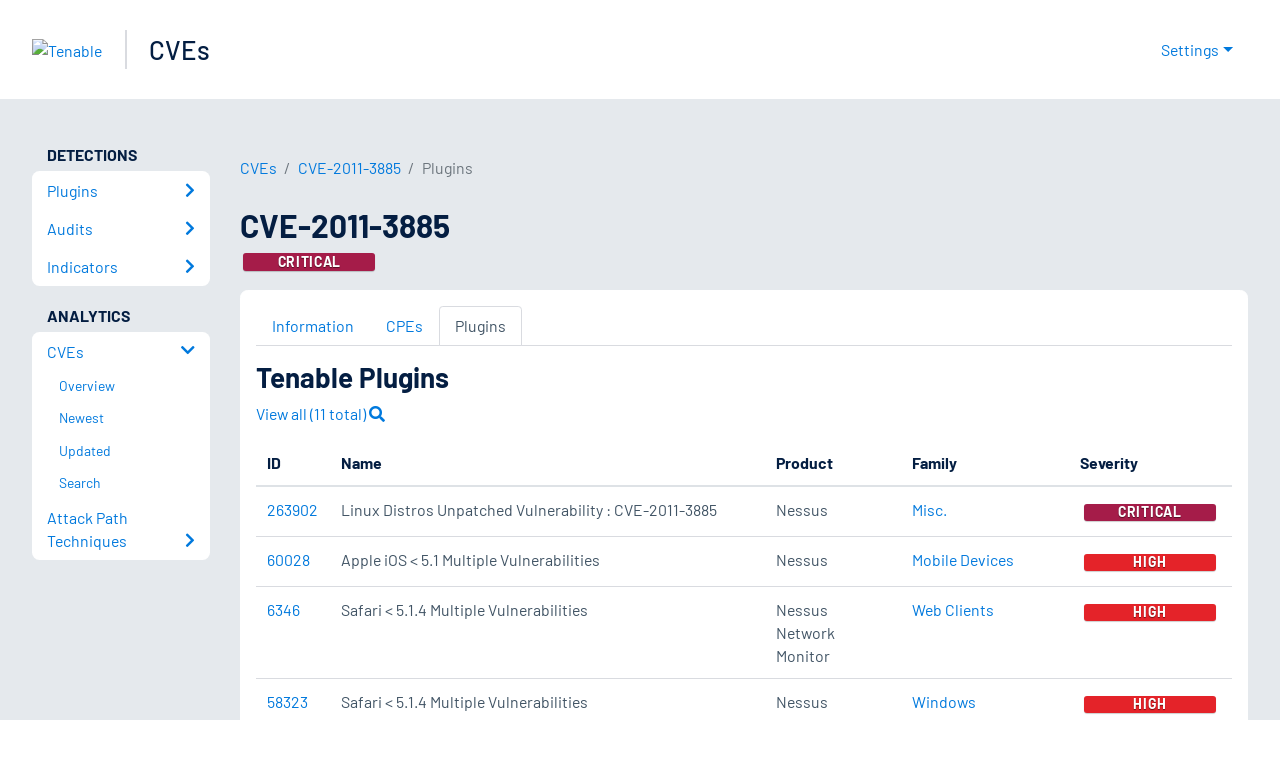

--- FILE ---
content_type: text/html; charset=utf-8
request_url: https://www.tenable.com/cve/CVE-2011-3885/plugins
body_size: 30906
content:
<!DOCTYPE html><html lang="en"><head><meta charSet="utf-8"/><title>CVE-2011-3885 Plugins<!-- --> | Tenable®</title><meta name="description" content="Plugins for CVE-2011-3885 "/><meta property="og:title" content="CVE-2011-3885 Plugins"/><meta property="og:description" content="Plugins for CVE-2011-3885 "/><meta name="twitter:title" content="CVE-2011-3885 Plugins"/><meta name="twitter:description" content="Plugins for CVE-2011-3885 "/><meta http-equiv="X-UA-Compatible" content="IE=edge,chrome=1"/><meta name="viewport" content="width=device-width, initial-scale=1"/><link rel="apple-touch-icon" sizes="180x180" href="https://www.tenable.com/themes/custom/tenable/images-new/favicons/apple-touch-icon-180x180.png"/><link rel="manifest" href="https://www.tenable.com/themes/custom/tenable/images-new/favicons/manifest.json"/><link rel="icon" href="https://www.tenable.com/themes/custom/tenable/images-new/favicons/favicon.ico" sizes="any"/><link rel="icon" href="https://www.tenable.com/themes/custom/tenable/images-new/favicons/tenable-favicon.svg" type="image/svg+xml"/><meta name="msapplication-config" content="https://www.tenable.com/themes/custom/tenable/images-new/favicons/browserconfig.xml"/><meta name="theme-color" content="#ffffff"/><link rel="canonical" href="https://www.tenable.com/cve/CVE-2011-3885/plugins"/><link rel="alternate" hrefLang="x-default" href="https://www.tenable.com/cve/CVE-2011-3885/plugins"/><link rel="alternate" hrefLang="en" href="https://www.tenable.com/cve/CVE-2011-3885/plugins"/><meta name="next-head-count" content="18"/><script type="text/javascript">window.NREUM||(NREUM={});NREUM.info = {"agent":"","beacon":"bam.nr-data.net","errorBeacon":"bam.nr-data.net","licenseKey":"5febff3e0e","applicationID":"96358297","agentToken":null,"applicationTime":156.257143,"transactionName":"MVBabEEHChVXU0IIXggab11RIBYHW1VBDkMNYEpRHCgBHkJaRU52I2EXF1AQAUltWVI8HhZZTV9aCBc=","queueTime":0,"ttGuid":"881c9d92bb4b6d46"}; (window.NREUM||(NREUM={})).init={ajax:{deny_list:["bam.nr-data.net"]},feature_flags:["soft_nav"]};(window.NREUM||(NREUM={})).loader_config={licenseKey:"5febff3e0e",applicationID:"96358297",browserID:"718381482"};;/*! For license information please see nr-loader-rum-1.308.0.min.js.LICENSE.txt */
(()=>{var e,t,r={163:(e,t,r)=>{"use strict";r.d(t,{j:()=>E});var n=r(384),i=r(1741);var a=r(2555);r(860).K7.genericEvents;const s="experimental.resources",o="register",c=e=>{if(!e||"string"!=typeof e)return!1;try{document.createDocumentFragment().querySelector(e)}catch{return!1}return!0};var d=r(2614),u=r(944),l=r(8122);const f="[data-nr-mask]",g=e=>(0,l.a)(e,(()=>{const e={feature_flags:[],experimental:{allow_registered_children:!1,resources:!1},mask_selector:"*",block_selector:"[data-nr-block]",mask_input_options:{color:!1,date:!1,"datetime-local":!1,email:!1,month:!1,number:!1,range:!1,search:!1,tel:!1,text:!1,time:!1,url:!1,week:!1,textarea:!1,select:!1,password:!0}};return{ajax:{deny_list:void 0,block_internal:!0,enabled:!0,autoStart:!0},api:{get allow_registered_children(){return e.feature_flags.includes(o)||e.experimental.allow_registered_children},set allow_registered_children(t){e.experimental.allow_registered_children=t},duplicate_registered_data:!1},browser_consent_mode:{enabled:!1},distributed_tracing:{enabled:void 0,exclude_newrelic_header:void 0,cors_use_newrelic_header:void 0,cors_use_tracecontext_headers:void 0,allowed_origins:void 0},get feature_flags(){return e.feature_flags},set feature_flags(t){e.feature_flags=t},generic_events:{enabled:!0,autoStart:!0},harvest:{interval:30},jserrors:{enabled:!0,autoStart:!0},logging:{enabled:!0,autoStart:!0},metrics:{enabled:!0,autoStart:!0},obfuscate:void 0,page_action:{enabled:!0},page_view_event:{enabled:!0,autoStart:!0},page_view_timing:{enabled:!0,autoStart:!0},performance:{capture_marks:!1,capture_measures:!1,capture_detail:!0,resources:{get enabled(){return e.feature_flags.includes(s)||e.experimental.resources},set enabled(t){e.experimental.resources=t},asset_types:[],first_party_domains:[],ignore_newrelic:!0}},privacy:{cookies_enabled:!0},proxy:{assets:void 0,beacon:void 0},session:{expiresMs:d.wk,inactiveMs:d.BB},session_replay:{autoStart:!0,enabled:!1,preload:!1,sampling_rate:10,error_sampling_rate:100,collect_fonts:!1,inline_images:!1,fix_stylesheets:!0,mask_all_inputs:!0,get mask_text_selector(){return e.mask_selector},set mask_text_selector(t){c(t)?e.mask_selector="".concat(t,",").concat(f):""===t||null===t?e.mask_selector=f:(0,u.R)(5,t)},get block_class(){return"nr-block"},get ignore_class(){return"nr-ignore"},get mask_text_class(){return"nr-mask"},get block_selector(){return e.block_selector},set block_selector(t){c(t)?e.block_selector+=",".concat(t):""!==t&&(0,u.R)(6,t)},get mask_input_options(){return e.mask_input_options},set mask_input_options(t){t&&"object"==typeof t?e.mask_input_options={...t,password:!0}:(0,u.R)(7,t)}},session_trace:{enabled:!0,autoStart:!0},soft_navigations:{enabled:!0,autoStart:!0},spa:{enabled:!0,autoStart:!0},ssl:void 0,user_actions:{enabled:!0,elementAttributes:["id","className","tagName","type"]}}})());var p=r(6154),m=r(9324);let h=0;const v={buildEnv:m.F3,distMethod:m.Xs,version:m.xv,originTime:p.WN},b={consented:!1},y={appMetadata:{},get consented(){return this.session?.state?.consent||b.consented},set consented(e){b.consented=e},customTransaction:void 0,denyList:void 0,disabled:!1,harvester:void 0,isolatedBacklog:!1,isRecording:!1,loaderType:void 0,maxBytes:3e4,obfuscator:void 0,onerror:void 0,ptid:void 0,releaseIds:{},session:void 0,timeKeeper:void 0,registeredEntities:[],jsAttributesMetadata:{bytes:0},get harvestCount(){return++h}},_=e=>{const t=(0,l.a)(e,y),r=Object.keys(v).reduce((e,t)=>(e[t]={value:v[t],writable:!1,configurable:!0,enumerable:!0},e),{});return Object.defineProperties(t,r)};var w=r(5701);const x=e=>{const t=e.startsWith("http");e+="/",r.p=t?e:"https://"+e};var R=r(7836),k=r(3241);const A={accountID:void 0,trustKey:void 0,agentID:void 0,licenseKey:void 0,applicationID:void 0,xpid:void 0},S=e=>(0,l.a)(e,A),T=new Set;function E(e,t={},r,s){let{init:o,info:c,loader_config:d,runtime:u={},exposed:l=!0}=t;if(!c){const e=(0,n.pV)();o=e.init,c=e.info,d=e.loader_config}e.init=g(o||{}),e.loader_config=S(d||{}),c.jsAttributes??={},p.bv&&(c.jsAttributes.isWorker=!0),e.info=(0,a.D)(c);const f=e.init,m=[c.beacon,c.errorBeacon];T.has(e.agentIdentifier)||(f.proxy.assets&&(x(f.proxy.assets),m.push(f.proxy.assets)),f.proxy.beacon&&m.push(f.proxy.beacon),e.beacons=[...m],function(e){const t=(0,n.pV)();Object.getOwnPropertyNames(i.W.prototype).forEach(r=>{const n=i.W.prototype[r];if("function"!=typeof n||"constructor"===n)return;let a=t[r];e[r]&&!1!==e.exposed&&"micro-agent"!==e.runtime?.loaderType&&(t[r]=(...t)=>{const n=e[r](...t);return a?a(...t):n})})}(e),(0,n.US)("activatedFeatures",w.B)),u.denyList=[...f.ajax.deny_list||[],...f.ajax.block_internal?m:[]],u.ptid=e.agentIdentifier,u.loaderType=r,e.runtime=_(u),T.has(e.agentIdentifier)||(e.ee=R.ee.get(e.agentIdentifier),e.exposed=l,(0,k.W)({agentIdentifier:e.agentIdentifier,drained:!!w.B?.[e.agentIdentifier],type:"lifecycle",name:"initialize",feature:void 0,data:e.config})),T.add(e.agentIdentifier)}},384:(e,t,r)=>{"use strict";r.d(t,{NT:()=>s,US:()=>u,Zm:()=>o,bQ:()=>d,dV:()=>c,pV:()=>l});var n=r(6154),i=r(1863),a=r(1910);const s={beacon:"bam.nr-data.net",errorBeacon:"bam.nr-data.net"};function o(){return n.gm.NREUM||(n.gm.NREUM={}),void 0===n.gm.newrelic&&(n.gm.newrelic=n.gm.NREUM),n.gm.NREUM}function c(){let e=o();return e.o||(e.o={ST:n.gm.setTimeout,SI:n.gm.setImmediate||n.gm.setInterval,CT:n.gm.clearTimeout,XHR:n.gm.XMLHttpRequest,REQ:n.gm.Request,EV:n.gm.Event,PR:n.gm.Promise,MO:n.gm.MutationObserver,FETCH:n.gm.fetch,WS:n.gm.WebSocket},(0,a.i)(...Object.values(e.o))),e}function d(e,t){let r=o();r.initializedAgents??={},t.initializedAt={ms:(0,i.t)(),date:new Date},r.initializedAgents[e]=t}function u(e,t){o()[e]=t}function l(){return function(){let e=o();const t=e.info||{};e.info={beacon:s.beacon,errorBeacon:s.errorBeacon,...t}}(),function(){let e=o();const t=e.init||{};e.init={...t}}(),c(),function(){let e=o();const t=e.loader_config||{};e.loader_config={...t}}(),o()}},782:(e,t,r)=>{"use strict";r.d(t,{T:()=>n});const n=r(860).K7.pageViewTiming},860:(e,t,r)=>{"use strict";r.d(t,{$J:()=>u,K7:()=>c,P3:()=>d,XX:()=>i,Yy:()=>o,df:()=>a,qY:()=>n,v4:()=>s});const n="events",i="jserrors",a="browser/blobs",s="rum",o="browser/logs",c={ajax:"ajax",genericEvents:"generic_events",jserrors:i,logging:"logging",metrics:"metrics",pageAction:"page_action",pageViewEvent:"page_view_event",pageViewTiming:"page_view_timing",sessionReplay:"session_replay",sessionTrace:"session_trace",softNav:"soft_navigations",spa:"spa"},d={[c.pageViewEvent]:1,[c.pageViewTiming]:2,[c.metrics]:3,[c.jserrors]:4,[c.spa]:5,[c.ajax]:6,[c.sessionTrace]:7,[c.softNav]:8,[c.sessionReplay]:9,[c.logging]:10,[c.genericEvents]:11},u={[c.pageViewEvent]:s,[c.pageViewTiming]:n,[c.ajax]:n,[c.spa]:n,[c.softNav]:n,[c.metrics]:i,[c.jserrors]:i,[c.sessionTrace]:a,[c.sessionReplay]:a,[c.logging]:o,[c.genericEvents]:"ins"}},944:(e,t,r)=>{"use strict";r.d(t,{R:()=>i});var n=r(3241);function i(e,t){"function"==typeof console.debug&&(console.debug("New Relic Warning: https://github.com/newrelic/newrelic-browser-agent/blob/main/docs/warning-codes.md#".concat(e),t),(0,n.W)({agentIdentifier:null,drained:null,type:"data",name:"warn",feature:"warn",data:{code:e,secondary:t}}))}},1687:(e,t,r)=>{"use strict";r.d(t,{Ak:()=>d,Ze:()=>f,x3:()=>u});var n=r(3241),i=r(7836),a=r(3606),s=r(860),o=r(2646);const c={};function d(e,t){const r={staged:!1,priority:s.P3[t]||0};l(e),c[e].get(t)||c[e].set(t,r)}function u(e,t){e&&c[e]&&(c[e].get(t)&&c[e].delete(t),p(e,t,!1),c[e].size&&g(e))}function l(e){if(!e)throw new Error("agentIdentifier required");c[e]||(c[e]=new Map)}function f(e="",t="feature",r=!1){if(l(e),!e||!c[e].get(t)||r)return p(e,t);c[e].get(t).staged=!0,g(e)}function g(e){const t=Array.from(c[e]);t.every(([e,t])=>t.staged)&&(t.sort((e,t)=>e[1].priority-t[1].priority),t.forEach(([t])=>{c[e].delete(t),p(e,t)}))}function p(e,t,r=!0){const s=e?i.ee.get(e):i.ee,c=a.i.handlers;if(!s.aborted&&s.backlog&&c){if((0,n.W)({agentIdentifier:e,type:"lifecycle",name:"drain",feature:t}),r){const e=s.backlog[t],r=c[t];if(r){for(let t=0;e&&t<e.length;++t)m(e[t],r);Object.entries(r).forEach(([e,t])=>{Object.values(t||{}).forEach(t=>{t[0]?.on&&t[0]?.context()instanceof o.y&&t[0].on(e,t[1])})})}}s.isolatedBacklog||delete c[t],s.backlog[t]=null,s.emit("drain-"+t,[])}}function m(e,t){var r=e[1];Object.values(t[r]||{}).forEach(t=>{var r=e[0];if(t[0]===r){var n=t[1],i=e[3],a=e[2];n.apply(i,a)}})}},1738:(e,t,r)=>{"use strict";r.d(t,{U:()=>g,Y:()=>f});var n=r(3241),i=r(9908),a=r(1863),s=r(944),o=r(5701),c=r(3969),d=r(8362),u=r(860),l=r(4261);function f(e,t,r,a){const f=a||r;!f||f[e]&&f[e]!==d.d.prototype[e]||(f[e]=function(){(0,i.p)(c.xV,["API/"+e+"/called"],void 0,u.K7.metrics,r.ee),(0,n.W)({agentIdentifier:r.agentIdentifier,drained:!!o.B?.[r.agentIdentifier],type:"data",name:"api",feature:l.Pl+e,data:{}});try{return t.apply(this,arguments)}catch(e){(0,s.R)(23,e)}})}function g(e,t,r,n,s){const o=e.info;null===r?delete o.jsAttributes[t]:o.jsAttributes[t]=r,(s||null===r)&&(0,i.p)(l.Pl+n,[(0,a.t)(),t,r],void 0,"session",e.ee)}},1741:(e,t,r)=>{"use strict";r.d(t,{W:()=>a});var n=r(944),i=r(4261);class a{#e(e,...t){if(this[e]!==a.prototype[e])return this[e](...t);(0,n.R)(35,e)}addPageAction(e,t){return this.#e(i.hG,e,t)}register(e){return this.#e(i.eY,e)}recordCustomEvent(e,t){return this.#e(i.fF,e,t)}setPageViewName(e,t){return this.#e(i.Fw,e,t)}setCustomAttribute(e,t,r){return this.#e(i.cD,e,t,r)}noticeError(e,t){return this.#e(i.o5,e,t)}setUserId(e,t=!1){return this.#e(i.Dl,e,t)}setApplicationVersion(e){return this.#e(i.nb,e)}setErrorHandler(e){return this.#e(i.bt,e)}addRelease(e,t){return this.#e(i.k6,e,t)}log(e,t){return this.#e(i.$9,e,t)}start(){return this.#e(i.d3)}finished(e){return this.#e(i.BL,e)}recordReplay(){return this.#e(i.CH)}pauseReplay(){return this.#e(i.Tb)}addToTrace(e){return this.#e(i.U2,e)}setCurrentRouteName(e){return this.#e(i.PA,e)}interaction(e){return this.#e(i.dT,e)}wrapLogger(e,t,r){return this.#e(i.Wb,e,t,r)}measure(e,t){return this.#e(i.V1,e,t)}consent(e){return this.#e(i.Pv,e)}}},1863:(e,t,r)=>{"use strict";function n(){return Math.floor(performance.now())}r.d(t,{t:()=>n})},1910:(e,t,r)=>{"use strict";r.d(t,{i:()=>a});var n=r(944);const i=new Map;function a(...e){return e.every(e=>{if(i.has(e))return i.get(e);const t="function"==typeof e?e.toString():"",r=t.includes("[native code]"),a=t.includes("nrWrapper");return r||a||(0,n.R)(64,e?.name||t),i.set(e,r),r})}},2555:(e,t,r)=>{"use strict";r.d(t,{D:()=>o,f:()=>s});var n=r(384),i=r(8122);const a={beacon:n.NT.beacon,errorBeacon:n.NT.errorBeacon,licenseKey:void 0,applicationID:void 0,sa:void 0,queueTime:void 0,applicationTime:void 0,ttGuid:void 0,user:void 0,account:void 0,product:void 0,extra:void 0,jsAttributes:{},userAttributes:void 0,atts:void 0,transactionName:void 0,tNamePlain:void 0};function s(e){try{return!!e.licenseKey&&!!e.errorBeacon&&!!e.applicationID}catch(e){return!1}}const o=e=>(0,i.a)(e,a)},2614:(e,t,r)=>{"use strict";r.d(t,{BB:()=>s,H3:()=>n,g:()=>d,iL:()=>c,tS:()=>o,uh:()=>i,wk:()=>a});const n="NRBA",i="SESSION",a=144e5,s=18e5,o={STARTED:"session-started",PAUSE:"session-pause",RESET:"session-reset",RESUME:"session-resume",UPDATE:"session-update"},c={SAME_TAB:"same-tab",CROSS_TAB:"cross-tab"},d={OFF:0,FULL:1,ERROR:2}},2646:(e,t,r)=>{"use strict";r.d(t,{y:()=>n});class n{constructor(e){this.contextId=e}}},2843:(e,t,r)=>{"use strict";r.d(t,{G:()=>a,u:()=>i});var n=r(3878);function i(e,t=!1,r,i){(0,n.DD)("visibilitychange",function(){if(t)return void("hidden"===document.visibilityState&&e());e(document.visibilityState)},r,i)}function a(e,t,r){(0,n.sp)("pagehide",e,t,r)}},3241:(e,t,r)=>{"use strict";r.d(t,{W:()=>a});var n=r(6154);const i="newrelic";function a(e={}){try{n.gm.dispatchEvent(new CustomEvent(i,{detail:e}))}catch(e){}}},3606:(e,t,r)=>{"use strict";r.d(t,{i:()=>a});var n=r(9908);a.on=s;var i=a.handlers={};function a(e,t,r,a){s(a||n.d,i,e,t,r)}function s(e,t,r,i,a){a||(a="feature"),e||(e=n.d);var s=t[a]=t[a]||{};(s[r]=s[r]||[]).push([e,i])}},3878:(e,t,r)=>{"use strict";function n(e,t){return{capture:e,passive:!1,signal:t}}function i(e,t,r=!1,i){window.addEventListener(e,t,n(r,i))}function a(e,t,r=!1,i){document.addEventListener(e,t,n(r,i))}r.d(t,{DD:()=>a,jT:()=>n,sp:()=>i})},3969:(e,t,r)=>{"use strict";r.d(t,{TZ:()=>n,XG:()=>o,rs:()=>i,xV:()=>s,z_:()=>a});const n=r(860).K7.metrics,i="sm",a="cm",s="storeSupportabilityMetrics",o="storeEventMetrics"},4234:(e,t,r)=>{"use strict";r.d(t,{W:()=>a});var n=r(7836),i=r(1687);class a{constructor(e,t){this.agentIdentifier=e,this.ee=n.ee.get(e),this.featureName=t,this.blocked=!1}deregisterDrain(){(0,i.x3)(this.agentIdentifier,this.featureName)}}},4261:(e,t,r)=>{"use strict";r.d(t,{$9:()=>d,BL:()=>o,CH:()=>g,Dl:()=>_,Fw:()=>y,PA:()=>h,Pl:()=>n,Pv:()=>k,Tb:()=>l,U2:()=>a,V1:()=>R,Wb:()=>x,bt:()=>b,cD:()=>v,d3:()=>w,dT:()=>c,eY:()=>p,fF:()=>f,hG:()=>i,k6:()=>s,nb:()=>m,o5:()=>u});const n="api-",i="addPageAction",a="addToTrace",s="addRelease",o="finished",c="interaction",d="log",u="noticeError",l="pauseReplay",f="recordCustomEvent",g="recordReplay",p="register",m="setApplicationVersion",h="setCurrentRouteName",v="setCustomAttribute",b="setErrorHandler",y="setPageViewName",_="setUserId",w="start",x="wrapLogger",R="measure",k="consent"},5289:(e,t,r)=>{"use strict";r.d(t,{GG:()=>s,Qr:()=>c,sB:()=>o});var n=r(3878),i=r(6389);function a(){return"undefined"==typeof document||"complete"===document.readyState}function s(e,t){if(a())return e();const r=(0,i.J)(e),s=setInterval(()=>{a()&&(clearInterval(s),r())},500);(0,n.sp)("load",r,t)}function o(e){if(a())return e();(0,n.DD)("DOMContentLoaded",e)}function c(e){if(a())return e();(0,n.sp)("popstate",e)}},5607:(e,t,r)=>{"use strict";r.d(t,{W:()=>n});const n=(0,r(9566).bz)()},5701:(e,t,r)=>{"use strict";r.d(t,{B:()=>a,t:()=>s});var n=r(3241);const i=new Set,a={};function s(e,t){const r=t.agentIdentifier;a[r]??={},e&&"object"==typeof e&&(i.has(r)||(t.ee.emit("rumresp",[e]),a[r]=e,i.add(r),(0,n.W)({agentIdentifier:r,loaded:!0,drained:!0,type:"lifecycle",name:"load",feature:void 0,data:e})))}},6154:(e,t,r)=>{"use strict";r.d(t,{OF:()=>c,RI:()=>i,WN:()=>u,bv:()=>a,eN:()=>l,gm:()=>s,mw:()=>o,sb:()=>d});var n=r(1863);const i="undefined"!=typeof window&&!!window.document,a="undefined"!=typeof WorkerGlobalScope&&("undefined"!=typeof self&&self instanceof WorkerGlobalScope&&self.navigator instanceof WorkerNavigator||"undefined"!=typeof globalThis&&globalThis instanceof WorkerGlobalScope&&globalThis.navigator instanceof WorkerNavigator),s=i?window:"undefined"!=typeof WorkerGlobalScope&&("undefined"!=typeof self&&self instanceof WorkerGlobalScope&&self||"undefined"!=typeof globalThis&&globalThis instanceof WorkerGlobalScope&&globalThis),o=Boolean("hidden"===s?.document?.visibilityState),c=/iPad|iPhone|iPod/.test(s.navigator?.userAgent),d=c&&"undefined"==typeof SharedWorker,u=((()=>{const e=s.navigator?.userAgent?.match(/Firefox[/\s](\d+\.\d+)/);Array.isArray(e)&&e.length>=2&&e[1]})(),Date.now()-(0,n.t)()),l=()=>"undefined"!=typeof PerformanceNavigationTiming&&s?.performance?.getEntriesByType("navigation")?.[0]?.responseStart},6389:(e,t,r)=>{"use strict";function n(e,t=500,r={}){const n=r?.leading||!1;let i;return(...r)=>{n&&void 0===i&&(e.apply(this,r),i=setTimeout(()=>{i=clearTimeout(i)},t)),n||(clearTimeout(i),i=setTimeout(()=>{e.apply(this,r)},t))}}function i(e){let t=!1;return(...r)=>{t||(t=!0,e.apply(this,r))}}r.d(t,{J:()=>i,s:()=>n})},6630:(e,t,r)=>{"use strict";r.d(t,{T:()=>n});const n=r(860).K7.pageViewEvent},7699:(e,t,r)=>{"use strict";r.d(t,{It:()=>a,KC:()=>o,No:()=>i,qh:()=>s});var n=r(860);const i=16e3,a=1e6,s="SESSION_ERROR",o={[n.K7.logging]:!0,[n.K7.genericEvents]:!1,[n.K7.jserrors]:!1,[n.K7.ajax]:!1}},7836:(e,t,r)=>{"use strict";r.d(t,{P:()=>o,ee:()=>c});var n=r(384),i=r(8990),a=r(2646),s=r(5607);const o="nr@context:".concat(s.W),c=function e(t,r){var n={},s={},u={},l=!1;try{l=16===r.length&&d.initializedAgents?.[r]?.runtime.isolatedBacklog}catch(e){}var f={on:p,addEventListener:p,removeEventListener:function(e,t){var r=n[e];if(!r)return;for(var i=0;i<r.length;i++)r[i]===t&&r.splice(i,1)},emit:function(e,r,n,i,a){!1!==a&&(a=!0);if(c.aborted&&!i)return;t&&a&&t.emit(e,r,n);var o=g(n);m(e).forEach(e=>{e.apply(o,r)});var d=v()[s[e]];d&&d.push([f,e,r,o]);return o},get:h,listeners:m,context:g,buffer:function(e,t){const r=v();if(t=t||"feature",f.aborted)return;Object.entries(e||{}).forEach(([e,n])=>{s[n]=t,t in r||(r[t]=[])})},abort:function(){f._aborted=!0,Object.keys(f.backlog).forEach(e=>{delete f.backlog[e]})},isBuffering:function(e){return!!v()[s[e]]},debugId:r,backlog:l?{}:t&&"object"==typeof t.backlog?t.backlog:{},isolatedBacklog:l};return Object.defineProperty(f,"aborted",{get:()=>{let e=f._aborted||!1;return e||(t&&(e=t.aborted),e)}}),f;function g(e){return e&&e instanceof a.y?e:e?(0,i.I)(e,o,()=>new a.y(o)):new a.y(o)}function p(e,t){n[e]=m(e).concat(t)}function m(e){return n[e]||[]}function h(t){return u[t]=u[t]||e(f,t)}function v(){return f.backlog}}(void 0,"globalEE"),d=(0,n.Zm)();d.ee||(d.ee=c)},8122:(e,t,r)=>{"use strict";r.d(t,{a:()=>i});var n=r(944);function i(e,t){try{if(!e||"object"!=typeof e)return(0,n.R)(3);if(!t||"object"!=typeof t)return(0,n.R)(4);const r=Object.create(Object.getPrototypeOf(t),Object.getOwnPropertyDescriptors(t)),a=0===Object.keys(r).length?e:r;for(let s in a)if(void 0!==e[s])try{if(null===e[s]){r[s]=null;continue}Array.isArray(e[s])&&Array.isArray(t[s])?r[s]=Array.from(new Set([...e[s],...t[s]])):"object"==typeof e[s]&&"object"==typeof t[s]?r[s]=i(e[s],t[s]):r[s]=e[s]}catch(e){r[s]||(0,n.R)(1,e)}return r}catch(e){(0,n.R)(2,e)}}},8362:(e,t,r)=>{"use strict";r.d(t,{d:()=>a});var n=r(9566),i=r(1741);class a extends i.W{agentIdentifier=(0,n.LA)(16)}},8374:(e,t,r)=>{r.nc=(()=>{try{return document?.currentScript?.nonce}catch(e){}return""})()},8990:(e,t,r)=>{"use strict";r.d(t,{I:()=>i});var n=Object.prototype.hasOwnProperty;function i(e,t,r){if(n.call(e,t))return e[t];var i=r();if(Object.defineProperty&&Object.keys)try{return Object.defineProperty(e,t,{value:i,writable:!0,enumerable:!1}),i}catch(e){}return e[t]=i,i}},9324:(e,t,r)=>{"use strict";r.d(t,{F3:()=>i,Xs:()=>a,xv:()=>n});const n="1.308.0",i="PROD",a="CDN"},9566:(e,t,r)=>{"use strict";r.d(t,{LA:()=>o,bz:()=>s});var n=r(6154);const i="xxxxxxxx-xxxx-4xxx-yxxx-xxxxxxxxxxxx";function a(e,t){return e?15&e[t]:16*Math.random()|0}function s(){const e=n.gm?.crypto||n.gm?.msCrypto;let t,r=0;return e&&e.getRandomValues&&(t=e.getRandomValues(new Uint8Array(30))),i.split("").map(e=>"x"===e?a(t,r++).toString(16):"y"===e?(3&a()|8).toString(16):e).join("")}function o(e){const t=n.gm?.crypto||n.gm?.msCrypto;let r,i=0;t&&t.getRandomValues&&(r=t.getRandomValues(new Uint8Array(e)));const s=[];for(var o=0;o<e;o++)s.push(a(r,i++).toString(16));return s.join("")}},9908:(e,t,r)=>{"use strict";r.d(t,{d:()=>n,p:()=>i});var n=r(7836).ee.get("handle");function i(e,t,r,i,a){a?(a.buffer([e],i),a.emit(e,t,r)):(n.buffer([e],i),n.emit(e,t,r))}}},n={};function i(e){var t=n[e];if(void 0!==t)return t.exports;var a=n[e]={exports:{}};return r[e](a,a.exports,i),a.exports}i.m=r,i.d=(e,t)=>{for(var r in t)i.o(t,r)&&!i.o(e,r)&&Object.defineProperty(e,r,{enumerable:!0,get:t[r]})},i.f={},i.e=e=>Promise.all(Object.keys(i.f).reduce((t,r)=>(i.f[r](e,t),t),[])),i.u=e=>"nr-rum-1.308.0.min.js",i.o=(e,t)=>Object.prototype.hasOwnProperty.call(e,t),e={},t="NRBA-1.308.0.PROD:",i.l=(r,n,a,s)=>{if(e[r])e[r].push(n);else{var o,c;if(void 0!==a)for(var d=document.getElementsByTagName("script"),u=0;u<d.length;u++){var l=d[u];if(l.getAttribute("src")==r||l.getAttribute("data-webpack")==t+a){o=l;break}}if(!o){c=!0;var f={296:"sha512-+MIMDsOcckGXa1EdWHqFNv7P+JUkd5kQwCBr3KE6uCvnsBNUrdSt4a/3/L4j4TxtnaMNjHpza2/erNQbpacJQA=="};(o=document.createElement("script")).charset="utf-8",i.nc&&o.setAttribute("nonce",i.nc),o.setAttribute("data-webpack",t+a),o.src=r,0!==o.src.indexOf(window.location.origin+"/")&&(o.crossOrigin="anonymous"),f[s]&&(o.integrity=f[s])}e[r]=[n];var g=(t,n)=>{o.onerror=o.onload=null,clearTimeout(p);var i=e[r];if(delete e[r],o.parentNode&&o.parentNode.removeChild(o),i&&i.forEach(e=>e(n)),t)return t(n)},p=setTimeout(g.bind(null,void 0,{type:"timeout",target:o}),12e4);o.onerror=g.bind(null,o.onerror),o.onload=g.bind(null,o.onload),c&&document.head.appendChild(o)}},i.r=e=>{"undefined"!=typeof Symbol&&Symbol.toStringTag&&Object.defineProperty(e,Symbol.toStringTag,{value:"Module"}),Object.defineProperty(e,"__esModule",{value:!0})},i.p="https://js-agent.newrelic.com/",(()=>{var e={374:0,840:0};i.f.j=(t,r)=>{var n=i.o(e,t)?e[t]:void 0;if(0!==n)if(n)r.push(n[2]);else{var a=new Promise((r,i)=>n=e[t]=[r,i]);r.push(n[2]=a);var s=i.p+i.u(t),o=new Error;i.l(s,r=>{if(i.o(e,t)&&(0!==(n=e[t])&&(e[t]=void 0),n)){var a=r&&("load"===r.type?"missing":r.type),s=r&&r.target&&r.target.src;o.message="Loading chunk "+t+" failed: ("+a+": "+s+")",o.name="ChunkLoadError",o.type=a,o.request=s,n[1](o)}},"chunk-"+t,t)}};var t=(t,r)=>{var n,a,[s,o,c]=r,d=0;if(s.some(t=>0!==e[t])){for(n in o)i.o(o,n)&&(i.m[n]=o[n]);if(c)c(i)}for(t&&t(r);d<s.length;d++)a=s[d],i.o(e,a)&&e[a]&&e[a][0](),e[a]=0},r=self["webpackChunk:NRBA-1.308.0.PROD"]=self["webpackChunk:NRBA-1.308.0.PROD"]||[];r.forEach(t.bind(null,0)),r.push=t.bind(null,r.push.bind(r))})(),(()=>{"use strict";i(8374);var e=i(8362),t=i(860);const r=Object.values(t.K7);var n=i(163);var a=i(9908),s=i(1863),o=i(4261),c=i(1738);var d=i(1687),u=i(4234),l=i(5289),f=i(6154),g=i(944),p=i(384);const m=e=>f.RI&&!0===e?.privacy.cookies_enabled;function h(e){return!!(0,p.dV)().o.MO&&m(e)&&!0===e?.session_trace.enabled}var v=i(6389),b=i(7699);class y extends u.W{constructor(e,t){super(e.agentIdentifier,t),this.agentRef=e,this.abortHandler=void 0,this.featAggregate=void 0,this.loadedSuccessfully=void 0,this.onAggregateImported=new Promise(e=>{this.loadedSuccessfully=e}),this.deferred=Promise.resolve(),!1===e.init[this.featureName].autoStart?this.deferred=new Promise((t,r)=>{this.ee.on("manual-start-all",(0,v.J)(()=>{(0,d.Ak)(e.agentIdentifier,this.featureName),t()}))}):(0,d.Ak)(e.agentIdentifier,t)}importAggregator(e,t,r={}){if(this.featAggregate)return;const n=async()=>{let n;await this.deferred;try{if(m(e.init)){const{setupAgentSession:t}=await i.e(296).then(i.bind(i,3305));n=t(e)}}catch(e){(0,g.R)(20,e),this.ee.emit("internal-error",[e]),(0,a.p)(b.qh,[e],void 0,this.featureName,this.ee)}try{if(!this.#t(this.featureName,n,e.init))return(0,d.Ze)(this.agentIdentifier,this.featureName),void this.loadedSuccessfully(!1);const{Aggregate:i}=await t();this.featAggregate=new i(e,r),e.runtime.harvester.initializedAggregates.push(this.featAggregate),this.loadedSuccessfully(!0)}catch(e){(0,g.R)(34,e),this.abortHandler?.(),(0,d.Ze)(this.agentIdentifier,this.featureName,!0),this.loadedSuccessfully(!1),this.ee&&this.ee.abort()}};f.RI?(0,l.GG)(()=>n(),!0):n()}#t(e,r,n){if(this.blocked)return!1;switch(e){case t.K7.sessionReplay:return h(n)&&!!r;case t.K7.sessionTrace:return!!r;default:return!0}}}var _=i(6630),w=i(2614),x=i(3241);class R extends y{static featureName=_.T;constructor(e){var t;super(e,_.T),this.setupInspectionEvents(e.agentIdentifier),t=e,(0,c.Y)(o.Fw,function(e,r){"string"==typeof e&&("/"!==e.charAt(0)&&(e="/"+e),t.runtime.customTransaction=(r||"http://custom.transaction")+e,(0,a.p)(o.Pl+o.Fw,[(0,s.t)()],void 0,void 0,t.ee))},t),this.importAggregator(e,()=>i.e(296).then(i.bind(i,3943)))}setupInspectionEvents(e){const t=(t,r)=>{t&&(0,x.W)({agentIdentifier:e,timeStamp:t.timeStamp,loaded:"complete"===t.target.readyState,type:"window",name:r,data:t.target.location+""})};(0,l.sB)(e=>{t(e,"DOMContentLoaded")}),(0,l.GG)(e=>{t(e,"load")}),(0,l.Qr)(e=>{t(e,"navigate")}),this.ee.on(w.tS.UPDATE,(t,r)=>{(0,x.W)({agentIdentifier:e,type:"lifecycle",name:"session",data:r})})}}class k extends e.d{constructor(e){var t;(super(),f.gm)?(this.features={},(0,p.bQ)(this.agentIdentifier,this),this.desiredFeatures=new Set(e.features||[]),this.desiredFeatures.add(R),(0,n.j)(this,e,e.loaderType||"agent"),t=this,(0,c.Y)(o.cD,function(e,r,n=!1){if("string"==typeof e){if(["string","number","boolean"].includes(typeof r)||null===r)return(0,c.U)(t,e,r,o.cD,n);(0,g.R)(40,typeof r)}else(0,g.R)(39,typeof e)},t),function(e){(0,c.Y)(o.Dl,function(t,r=!1){if("string"!=typeof t&&null!==t)return void(0,g.R)(41,typeof t);const n=e.info.jsAttributes["enduser.id"];r&&null!=n&&n!==t?(0,a.p)(o.Pl+"setUserIdAndResetSession",[t],void 0,"session",e.ee):(0,c.U)(e,"enduser.id",t,o.Dl,!0)},e)}(this),function(e){(0,c.Y)(o.nb,function(t){if("string"==typeof t||null===t)return(0,c.U)(e,"application.version",t,o.nb,!1);(0,g.R)(42,typeof t)},e)}(this),function(e){(0,c.Y)(o.d3,function(){e.ee.emit("manual-start-all")},e)}(this),function(e){(0,c.Y)(o.Pv,function(t=!0){if("boolean"==typeof t){if((0,a.p)(o.Pl+o.Pv,[t],void 0,"session",e.ee),e.runtime.consented=t,t){const t=e.features.page_view_event;t.onAggregateImported.then(e=>{const r=t.featAggregate;e&&!r.sentRum&&r.sendRum()})}}else(0,g.R)(65,typeof t)},e)}(this),this.run()):(0,g.R)(21)}get config(){return{info:this.info,init:this.init,loader_config:this.loader_config,runtime:this.runtime}}get api(){return this}run(){try{const e=function(e){const t={};return r.forEach(r=>{t[r]=!!e[r]?.enabled}),t}(this.init),n=[...this.desiredFeatures];n.sort((e,r)=>t.P3[e.featureName]-t.P3[r.featureName]),n.forEach(r=>{if(!e[r.featureName]&&r.featureName!==t.K7.pageViewEvent)return;if(r.featureName===t.K7.spa)return void(0,g.R)(67);const n=function(e){switch(e){case t.K7.ajax:return[t.K7.jserrors];case t.K7.sessionTrace:return[t.K7.ajax,t.K7.pageViewEvent];case t.K7.sessionReplay:return[t.K7.sessionTrace];case t.K7.pageViewTiming:return[t.K7.pageViewEvent];default:return[]}}(r.featureName).filter(e=>!(e in this.features));n.length>0&&(0,g.R)(36,{targetFeature:r.featureName,missingDependencies:n}),this.features[r.featureName]=new r(this)})}catch(e){(0,g.R)(22,e);for(const e in this.features)this.features[e].abortHandler?.();const t=(0,p.Zm)();delete t.initializedAgents[this.agentIdentifier]?.features,delete this.sharedAggregator;return t.ee.get(this.agentIdentifier).abort(),!1}}}var A=i(2843),S=i(782);class T extends y{static featureName=S.T;constructor(e){super(e,S.T),f.RI&&((0,A.u)(()=>(0,a.p)("docHidden",[(0,s.t)()],void 0,S.T,this.ee),!0),(0,A.G)(()=>(0,a.p)("winPagehide",[(0,s.t)()],void 0,S.T,this.ee)),this.importAggregator(e,()=>i.e(296).then(i.bind(i,2117))))}}var E=i(3969);class I extends y{static featureName=E.TZ;constructor(e){super(e,E.TZ),f.RI&&document.addEventListener("securitypolicyviolation",e=>{(0,a.p)(E.xV,["Generic/CSPViolation/Detected"],void 0,this.featureName,this.ee)}),this.importAggregator(e,()=>i.e(296).then(i.bind(i,9623)))}}new k({features:[R,T,I],loaderType:"lite"})})()})();</script><link data-next-font="size-adjust" rel="preconnect" href="/" crossorigin="anonymous"/><link nonce="nonce-ZmFjZTMwY2EtODg5Mi00NWQ2LWI0OWYtMjA3MjIwMDdhZjMw" rel="preload" href="/_next/static/css/f64f458b52d7603e.css" as="style"/><link nonce="nonce-ZmFjZTMwY2EtODg5Mi00NWQ2LWI0OWYtMjA3MjIwMDdhZjMw" rel="stylesheet" href="/_next/static/css/f64f458b52d7603e.css" data-n-g=""/><noscript data-n-css="nonce-ZmFjZTMwY2EtODg5Mi00NWQ2LWI0OWYtMjA3MjIwMDdhZjMw"></noscript><script defer="" nonce="nonce-ZmFjZTMwY2EtODg5Mi00NWQ2LWI0OWYtMjA3MjIwMDdhZjMw" nomodule="" src="/_next/static/chunks/polyfills-42372ed130431b0a.js"></script><script src="/_next/static/chunks/webpack-a707e99c69361791.js" nonce="nonce-ZmFjZTMwY2EtODg5Mi00NWQ2LWI0OWYtMjA3MjIwMDdhZjMw" defer=""></script><script src="/_next/static/chunks/framework-945b357d4a851f4b.js" nonce="nonce-ZmFjZTMwY2EtODg5Mi00NWQ2LWI0OWYtMjA3MjIwMDdhZjMw" defer=""></script><script src="/_next/static/chunks/main-edb6c6ae4d2c9a4e.js" nonce="nonce-ZmFjZTMwY2EtODg5Mi00NWQ2LWI0OWYtMjA3MjIwMDdhZjMw" defer=""></script><script src="/_next/static/chunks/pages/_app-c2fed72ae12d2a37.js" nonce="nonce-ZmFjZTMwY2EtODg5Mi00NWQ2LWI0OWYtMjA3MjIwMDdhZjMw" defer=""></script><script src="/_next/static/chunks/pages/cve/%5Bid%5D/plugins-d60450afb2cabc67.js" nonce="nonce-ZmFjZTMwY2EtODg5Mi00NWQ2LWI0OWYtMjA3MjIwMDdhZjMw" defer=""></script><script src="/_next/static/ENp9mxi733RHwMk9MX4LV/_buildManifest.js" nonce="nonce-ZmFjZTMwY2EtODg5Mi00NWQ2LWI0OWYtMjA3MjIwMDdhZjMw" defer=""></script><script src="/_next/static/ENp9mxi733RHwMk9MX4LV/_ssgManifest.js" nonce="nonce-ZmFjZTMwY2EtODg5Mi00NWQ2LWI0OWYtMjA3MjIwMDdhZjMw" defer=""></script></head><body data-base-url="https://www.tenable.com" data-ga4-tracking-id=""><div id="__next"><div class="app__wrapper"><header class="banner"><div class="nav-wrapper"><ul class="list-inline nav-brand"><li class="list-inline-item"><a href="https://www.tenable.com"><img class="logo" src="https://www.tenable.com/themes/custom/tenable/img/logo.png" alt="Tenable"/></a></li><li class="list-inline-item"><a class="app-name" href="https://www.tenable.com/cve">CVEs</a></li></ul><ul class="nav-dropdown nav"><li class="d-none d-md-block dropdown nav-item"><a aria-haspopup="true" href="#" class="dropdown-toggle nav-link" aria-expanded="false">Settings</a><div tabindex="-1" role="menu" aria-hidden="true" class="dropdown-menu dropdown-menu-right"><h6 tabindex="-1" class="dropdown-header">Links</h6><a href="https://cloud.tenable.com" role="menuitem" class="dropdown-item">Tenable Cloud<!-- --> <i class="fas fa-external-link-alt external-link"></i></a><a href="https://community.tenable.com/login" role="menuitem" class="dropdown-item">Tenable Community &amp; Support<!-- --> <i class="fas fa-external-link-alt external-link"></i></a><a href="https://university.tenable.com/lms/index.php?r=site/sso&amp;sso_type=saml" role="menuitem" class="dropdown-item">Tenable University<!-- --> <i class="fas fa-external-link-alt external-link"></i></a><div tabindex="-1" class="dropdown-divider"></div><span tabindex="-1" class="dropdown-item-text"><div class="d-flex justify-content-between toggle-btn-group flex-column"><div class="label mb-2">Severity<!-- --> <i class="fas fa-info-circle" id="preferredSeverity"></i></div><div role="group" class="btn-group-sm btn-group"><button type="button" class="toggle-btn btn btn-outline-primary">CVSS v2</button><button type="button" class="toggle-btn btn btn-outline-primary">CVSS v3</button><button type="button" class="toggle-btn btn btn-outline-primary active">CVSS v4</button></div></div></span><div tabindex="-1" class="dropdown-divider"></div><span tabindex="-1" class="dropdown-item-text"><div class="d-flex justify-content-between toggle-btn-group flex-row"><div class="label">Theme</div><div role="group" class="ml-3 btn-group-sm btn-group"><button type="button" class="toggle-btn btn btn-outline-primary active">Light</button><button type="button" class="toggle-btn btn btn-outline-primary">Dark</button><button type="button" class="toggle-btn btn btn-outline-primary">Auto</button></div></div></span><div tabindex="-1" class="dropdown-divider"></div><button type="button" tabindex="0" role="menuitem" class="dropdown-item-link dropdown-item">Help</button></div></li></ul><div class="d-block d-md-none"><button type="button" aria-label="Toggle Overlay" class="btn btn-link nav-toggle"><i class="fas fa-bars fa-2x"></i></button></div></div></header><div class="mobile-nav closed"><ul class="flex-column nav"><li class="mobile-header nav-item"><a href="https://www.tenable.com" class="float-left nav-link"><img class="logo" src="https://www.tenable.com/themes/custom/tenable/img/logo-teal.png" alt="Tenable"/></a><a class="float-right mr-2 nav-link"><i class="fas fa-times fa-lg"></i></a></li><li class="nav-item"><a class="nav-link">Plugins<i class="float-right mt-1 fas fa-chevron-right"></i></a></li><div class="collapse"><div class="mobile-collapse"><li class="nav-item"><a class="nav-link " href="https://www.tenable.com/plugins">Overview</a></li><li class="nav-item"><a class="nav-link " href="https://www.tenable.com/plugins/pipeline">Plugins Pipeline</a></li><li class="nav-item"><a class="nav-link " href="https://www.tenable.com/plugins/newest">Newest</a></li><li class="nav-item"><a class="nav-link " href="https://www.tenable.com/plugins/updated">Updated</a></li><li class="nav-item"><a class="nav-link " href="https://www.tenable.com/plugins/search">Search</a></li><li class="nav-item"><a class="nav-link " href="https://www.tenable.com/plugins/nessus/families?type=nessus">Nessus Families</a></li><li class="nav-item"><a class="nav-link " href="https://www.tenable.com/plugins/was/families?type=was">WAS Families</a></li><li class="nav-item"><a class="nav-link " href="https://www.tenable.com/plugins/nnm/families?type=nnm">NNM Families</a></li><li class="no-capitalize nav-item"><a class="nav-link " href="https://www.tenable.com/plugins/ot/families?type=ot">Tenable OT Security Families</a></li><li class="nav-item"><a class="nav-link " href="https://www.tenable.com/plugins/families/about">About Plugin Families</a></li><li class="nav-item"><a class="nav-link " href="https://www.tenable.com/plugins/release-notes">Release Notes</a></li></div></div><li class="nav-item"><a class="nav-link">Audits<i class="float-right mt-1 fas fa-chevron-right"></i></a></li><div class="collapse"><div class="mobile-collapse"><li class="nav-item"><a class="nav-link " href="https://www.tenable.com/audits">Overview</a></li><li class="nav-item"><a class="nav-link " href="https://www.tenable.com/audits/newest">Newest</a></li><li class="nav-item"><a class="nav-link " href="https://www.tenable.com/audits/updated">Updated</a></li><li class="nav-item"><a class="nav-link " href="https://www.tenable.com/audits/search">Search Audit Files</a></li><li class="nav-item"><a class="nav-link " href="https://www.tenable.com/audits/items/search">Search Items</a></li><li class="nav-item"><a class="nav-link " href="https://www.tenable.com/audits/references">References</a></li><li class="nav-item"><a class="nav-link " href="https://www.tenable.com/audits/authorities">Authorities</a></li><li class="nav-item"><a class="nav-link " href="https://www.tenable.com/audits/documentation">Documentation</a></li><li class="nav-item"><a class="nav-link " href="https://www.tenable.com/downloads/download-all-compliance-audit-files">Download All Audit Files</a></li></div></div><li class="nav-item"><a class="nav-link">Indicators<i class="float-right mt-1 fas fa-chevron-right"></i></a></li><div class="collapse"><div class="mobile-collapse"><li class="nav-item"><a class="nav-link " href="https://www.tenable.com/indicators">Overview</a></li><li class="nav-item"><a class="nav-link " href="https://www.tenable.com/indicators/search">Search</a></li><li class="nav-item"><a class="nav-link " href="https://www.tenable.com/indicators/ioa">Indicators of Attack</a></li><li class="nav-item"><a class="nav-link " href="https://www.tenable.com/indicators/ioe">Indicators of Exposure</a></li><li class="nav-item"><a class="nav-link " href="https://www.tenable.com/indicators/release-notes">Release Notes</a></li></div></div><li class="nav-item"><a class="nav-link">CVEs<i class="float-right mt-1 fas fa-chevron-right"></i></a></li><div class="collapse"><div class="mobile-collapse"><li class="nav-item"><a class="nav-link " href="https://www.tenable.com/cve">Overview</a></li><li class="nav-item"><a class="nav-link " href="https://www.tenable.com/cve/newest">Newest</a></li><li class="nav-item"><a class="nav-link " href="https://www.tenable.com/cve/updated">Updated</a></li><li class="nav-item"><a class="nav-link " href="https://www.tenable.com/cve/search">Search</a></li></div></div><li class="nav-item"><a class="nav-link">Attack Path Techniques<i class="float-right mt-1 fas fa-chevron-right"></i></a></li><div class="collapse"><div class="mobile-collapse"><li class="nav-item"><a class="nav-link " href="https://www.tenable.com/attack-path-techniques">Overview</a></li><li class="nav-item"><a class="nav-link " href="https://www.tenable.com/attack-path-techniques/search">Search</a></li></div></div><ul id="links-nav" class="flex-column mt-5 nav"><li class="nav-item"><a class="nav-link">Links<i class="float-right mt-1 fas fa-chevron-right"></i></a></li><div class="collapse"><div class="mobile-collapse"><li class="nav-item"><a href="https://cloud.tenable.com" class="nav-link">Tenable Cloud</a></li><li class="nav-item"><a href="https://community.tenable.com/login" class="nav-link">Tenable Community &amp; Support</a></li><li class="nav-item"><a href="https://university.tenable.com/lms/index.php?r=site/sso&amp;sso_type=saml" class="nav-link">Tenable University</a></li></div></div><li class="nav-item"><a class="nav-link">Settings<i class="float-right mt-1 fas fa-chevron-right"></i></a></li><div class="collapse"><div class="mobile-collapse py-3"><li class="nav-item"><div class="d-flex justify-content-between toggle-btn-group flex-column"><div class="label mb-2">Severity</div><div role="group" class="btn-group-sm btn-group"><button type="button" class="toggle-btn btn btn-outline-primary">CVSS v2</button><button type="button" class="toggle-btn btn btn-outline-primary">CVSS v3</button><button type="button" class="toggle-btn btn btn-outline-primary active">CVSS v4</button></div></div></li><li class="nav-item"><div class="d-flex justify-content-between toggle-btn-group flex-row"><div class="label">Theme</div><div role="group" class="ml-3 btn-group-sm btn-group"><button type="button" class="toggle-btn btn btn-outline-primary active">Light</button><button type="button" class="toggle-btn btn btn-outline-primary">Dark</button><button type="button" class="toggle-btn btn btn-outline-primary">Auto</button></div></div></li></div></div></ul></ul></div><div class="app__container"><div class="app__content"><div class="row"><div class="col-3 col-xl-2 d-none d-md-block"><h6 class="side-nav-heading">Detections</h6><ul class="side-nav bg-white sticky-top nav flex-column"><li class="nav-item"><a type="button" class="nav-link">Plugins<i class="float-right mt-1 fas fa-chevron-right"></i></a></li><div class="side-nav-collapse collapse"><li class="false nav-item"><a href="/plugins" class="nav-link"><span>Overview</span></a></li><li class="false nav-item"><a href="/plugins/pipeline" class="nav-link"><span>Plugins Pipeline</span></a></li><li class="false nav-item"><a href="/plugins/release-notes" class="nav-link"><span>Release Notes</span></a></li><li class="false nav-item"><a href="/plugins/newest" class="nav-link"><span>Newest</span></a></li><li class="false nav-item"><a href="/plugins/updated" class="nav-link"><span>Updated</span></a></li><li class="false nav-item"><a href="/plugins/search" class="nav-link"><span>Search</span></a></li><li class="false nav-item"><a href="/plugins/nessus/families" class="nav-link"><span>Nessus Families</span></a></li><li class="false nav-item"><a href="/plugins/was/families" class="nav-link"><span>WAS Families</span></a></li><li class="false nav-item"><a href="/plugins/nnm/families" class="nav-link"><span>NNM Families</span></a></li><li class="false nav-item"><a href="/plugins/ot/families" class="nav-link"><span>Tenable OT Security Families</span></a></li><li class="false nav-item"><a href="/plugins/families/about" class="nav-link"><span>About Plugin Families</span></a></li></div><li class="nav-item"><a type="button" class="nav-link">Audits<i class="float-right mt-1 fas fa-chevron-right"></i></a></li><div class="side-nav-collapse collapse"><li class="false nav-item"><a href="/audits" class="nav-link"><span>Overview</span></a></li><li class="false nav-item"><a href="/audits/newest" class="nav-link"><span>Newest</span></a></li><li class="false nav-item"><a href="/audits/updated" class="nav-link"><span>Updated</span></a></li><li class="false nav-item"><a href="/audits/search" class="nav-link"><span>Search Audit Files</span></a></li><li class="false nav-item"><a href="/audits/items/search" class="nav-link"><span>Search Items</span></a></li><li class="false nav-item"><a href="/audits/references" class="nav-link"><span>References</span></a></li><li class="false nav-item"><a href="/audits/authorities" class="nav-link"><span>Authorities</span></a></li><li class="false nav-item"><a href="/audits/documentation" class="nav-link"><span>Documentation</span></a></li><li class="nav-item"><a class="nav-link" href="https://www.tenable.com/downloads/download-all-compliance-audit-files">Download All Audit Files</a></li></div><li class="nav-item"><a type="button" class="nav-link">Indicators<i class="float-right mt-1 fas fa-chevron-right"></i></a></li><div class="side-nav-collapse collapse"><li class="false nav-item"><a href="/indicators" class="nav-link"><span>Overview</span></a></li><li class="false nav-item"><a href="/indicators/search" class="nav-link"><span>Search</span></a></li><li class="false nav-item"><a href="/indicators/ioa" class="nav-link"><span>Indicators of Attack</span></a></li><li class="false nav-item"><a href="/indicators/ioe" class="nav-link"><span>Indicators of Exposure</span></a></li><li class="false nav-item"><a href="/indicators/release-notes" class="nav-link"><span>Release Notes</span></a></li></div></ul><h6 class="side-nav-heading">Analytics</h6><ul class="side-nav bg-white sticky-top nav flex-column"><li class="nav-item"><a type="button" class="nav-link">CVEs<i class="float-right mt-1 fas fa-chevron-down"></i></a></li><div class="side-nav-collapse collapse show"><li class="false nav-item"><a href="/cve" class="nav-link"><span>Overview</span></a></li><li class="false nav-item"><a href="/cve/newest" class="nav-link"><span>Newest</span></a></li><li class="false nav-item"><a href="/cve/updated" class="nav-link"><span>Updated</span></a></li><li class="false nav-item"><a href="/cve/search" class="nav-link"><span>Search</span></a></li></div><li class="nav-item"><a type="button" class="nav-link">Attack Path Techniques<i class="float-right mt-1 fas fa-chevron-right"></i></a></li><div class="side-nav-collapse collapse"><li class="false nav-item"><a href="/attack-path-techniques" class="nav-link"><span>Overview</span></a></li><li class="false nav-item"><a href="/attack-path-techniques/search" class="nav-link"><span>Search</span></a></li></div></ul></div><div class="col-12 col-md-9 col-xl-10"><nav class="d-none d-md-block" aria-label="breadcrumb"><ol class="breadcrumb"><li class="breadcrumb-item"><a href="https://www.tenable.com/cve">CVEs</a></li><li class="breadcrumb-item"><a href="https://www.tenable.com/cve/CVE-2011-3885">CVE-2011-3885</a></li><li class="active breadcrumb-item" aria-current="page">Plugins</li></ol></nav><nav class="d-md-none" aria-label="breadcrumb"><ol class="breadcrumb"><li class="breadcrumb-item"><a href="https://www.tenable.com/cve/CVE-2011-3885"><i class="fas fa-chevron-left"></i> <!-- -->CVE-2011-3885</a></li></ol></nav><div class="mb-3 h2 row"><div class="col"><h1 class="h2">CVE-2011-3885</h1><h6 class="m-1"><span class="badge badge-critical">critical</span></h6></div></div><div class="card"><div class="p-3 card-body"><ul class="mb-3 nav nav-tabs"><li class="nav-item"><a class="nav-link" href="https://www.tenable.com/cve/CVE-2011-3885">Information</a></li><li class="nav-item"><a class="nav-link" href="https://www.tenable.com/cve/CVE-2011-3885/cpes">CPEs</a></li><li class="nav-item"><a class="active nav-link" href="https://www.tenable.com/cve/CVE-2011-3885/plugins">Plugins</a></li></ul><div class="tab-content"><div class="tab-pane active"><div class="text-align-left"><h3>Tenable Plugins</h3><p><a href="/plugins/search?q=cves:(&quot;CVE-2011-3885&quot;)">View all (<!-- -->11<!-- --> total) <i class="fas fa-search"></i></a></p><div class="table-responsive"><table class="results-table table"><thead><tr><th>ID</th><th>Name</th><th>Product</th><th class="family-header">Family</th><th>Severity</th></tr></thead><tbody><tr><td><a class="no-break" href="https://www.tenable.com/plugins/nessus/263902">263902</a></td><td>Linux Distros Unpatched Vulnerability : CVE-2011-3885</td><td>Nessus</td><td><a href="https://www.tenable.com/plugins/nessus/families/Misc.">Misc.</a></td><td><h6 class="m-1"><span class="badge badge-critical">critical</span></h6></td></tr><tr><td><a class="no-break" href="https://www.tenable.com/plugins/nessus/60028">60028</a></td><td>Apple iOS &lt; 5.1 Multiple Vulnerabilities</td><td>Nessus</td><td><a href="https://www.tenable.com/plugins/nessus/families/Mobile%20Devices">Mobile Devices</a></td><td><h6 class="m-1"><span class="badge badge-high">high</span></h6></td></tr><tr><td><a class="no-break" href="https://www.tenable.com/plugins/nnm/6346">6346</a></td><td>Safari &lt; 5.1.4 Multiple Vulnerabilities</td><td>Nessus Network Monitor</td><td><a href="https://www.tenable.com/plugins/nnm/families/Web%20Clients">Web Clients</a></td><td><h6 class="m-1"><span class="badge badge-high">high</span></h6></td></tr><tr><td><a class="no-break" href="https://www.tenable.com/plugins/nessus/58323">58323</a></td><td>Safari &lt; 5.1.4 Multiple Vulnerabilities</td><td>Nessus</td><td><a href="https://www.tenable.com/plugins/nessus/families/Windows">Windows</a></td><td><h6 class="m-1"><span class="badge badge-high">high</span></h6></td></tr><tr><td><a class="no-break" href="https://www.tenable.com/plugins/nessus/58322">58322</a></td><td>Mac OS X : Apple Safari &lt; 5.1.4 Multiple Vulnerabilities</td><td>Nessus</td><td><a href="https://www.tenable.com/plugins/nessus/families/MacOS%20X%20Local%20Security%20Checks">MacOS X Local Security Checks</a></td><td><h6 class="m-1"><span class="badge badge-high">high</span></h6></td></tr><tr><td><a class="no-break" href="https://www.tenable.com/plugins/nessus/58320">58320</a></td><td>Apple iTunes &lt; 10.6 Multiple Vulnerabilities (uncredentialed check)</td><td>Nessus</td><td><a href="https://www.tenable.com/plugins/nessus/families/Peer-To-Peer%20File%20Sharing">Peer-To-Peer File Sharing</a></td><td><h6 class="m-1"><span class="badge badge-high">high</span></h6></td></tr><tr><td><a class="no-break" href="https://www.tenable.com/plugins/nessus/58319">58319</a></td><td>Apple iTunes &lt; 10.6 Multiple Vulnerabilities (credentialed check)</td><td>Nessus</td><td><a href="https://www.tenable.com/plugins/nessus/families/Windows">Windows</a></td><td><h6 class="m-1"><span class="badge badge-high">high</span></h6></td></tr><tr><td><a class="no-break" href="https://www.tenable.com/plugins/nnm/6344">6344</a></td><td>Apple iOS &lt; 5.1 Multiple Vulnerabilities</td><td>Nessus Network Monitor</td><td><a href="https://www.tenable.com/plugins/nnm/families/Mobile%20Devices">Mobile Devices</a></td><td><h6 class="m-1"><span class="badge badge-high">high</span></h6></td></tr><tr><td><a class="no-break" href="https://www.tenable.com/plugins/nessus/56686">56686</a></td><td>GLSA-201111-01 : Chromium, V8: Multiple vulnerabilities</td><td>Nessus</td><td><a href="https://www.tenable.com/plugins/nessus/families/Gentoo%20Local%20Security%20Checks">Gentoo Local Security Checks</a></td><td><h6 class="m-1"><span class="badge badge-high">high</span></h6></td></tr><tr><td><a class="no-break" href="https://www.tenable.com/plugins/nessus/56650">56650</a></td><td>Google Chrome &lt; 15.0.874.102 Multiple Vulnerabilities</td><td>Nessus</td><td><a href="https://www.tenable.com/plugins/nessus/families/Windows">Windows</a></td><td><h6 class="m-1"><span class="badge badge-high">high</span></h6></td></tr><tr><td><a class="no-break" href="https://www.tenable.com/plugins/nessus/51069">51069</a></td><td>FreeBSD : chromium -- multiple vulnerabilities (6887828f-0229-11e0-b84d-00262d5ed8ee)</td><td>Nessus</td><td><a href="https://www.tenable.com/plugins/nessus/families/FreeBSD%20Local%20Security%20Checks">FreeBSD Local Security Checks</a></td><td><h6 class="m-1"><span class="badge badge-critical">critical</span></h6></td></tr></tbody></table></div></div></div></div></div></div></div></div></div></div><footer class="footer"><div class="container"><ul class="footer-nav"><li class="footer-nav-item"><a href="https://www.tenable.com/">Tenable.com</a></li><li class="footer-nav-item"><a href="https://community.tenable.com">Community &amp; Support</a></li><li class="footer-nav-item"><a href="https://docs.tenable.com">Documentation</a></li><li class="footer-nav-item"><a href="https://university.tenable.com">Education</a></li></ul><ul class="footer-nav footer-nav-secondary"><li class="footer-nav-item">© <!-- -->2026<!-- --> <!-- -->Tenable®, Inc. All Rights Reserved</li><li class="footer-nav-item"><a href="https://www.tenable.com/privacy-policy">Privacy Policy</a></li><li class="footer-nav-item"><a href="https://www.tenable.com/legal">Legal</a></li><li class="footer-nav-item"><a href="https://www.tenable.com/section-508-voluntary-product-accessibility">508 Compliance</a></li></ul></div></footer><div class="Toastify"></div></div></div><script id="__NEXT_DATA__" type="application/json" nonce="nonce-ZmFjZTMwY2EtODg5Mi00NWQ2LWI0OWYtMjA3MjIwMDdhZjMw">{"props":{"pageProps":{"errorStatus":null,"cve":{"doc_id":"CVE-2011-3885","tvi_id":"TVI-2011-004214","public_display":"CVE-2011-3885","description":"Use-after-free vulnerability in Google Chrome before 15.0.874.102 allows remote attackers to cause a denial of service or possibly have unspecified other impact via vectors related to stale Cascading Style Sheets (CSS) token-sequence data.","publication_date":"2011-10-25T19:55:01","deprecated":false,"cvss2_base_score":7.5,"cvss2_severity":"High","cvss2_base_vector":"CVSS2#AV:N/AC:L/Au:N/C:P/I:P/A:P","cvss3_base_score":9.8,"cvss3_severity":"Critical","cvss3_base_vector":"CVSS:3.0/AV:N/AC:L/PR:N/UI:N/S:U/C:H/I:H/A:H","cvss4_severity":null,"cvss2_vector_string":"AV:N/AC:L/Au:N/C:P/I:P/A:P","cvss3_vector_string":"AV:N/AC:L/PR:N/UI:N/S:U/C:H/I:H/A:H","cvss4_vector_string":null,"cpe":["cpe:2.3:o:canonical:ubuntu_linux:*:*:*:*:*:*:*:*","cpe:2.3:o:apple:iphone_os:*:*:*:*:*:*:*:*","cpe:2.3:a:google:chrome:*:*:*:*:*:*:*:*","cpe:2.3:a:apple:safari:*:*:*:*:*:*:*:*","cpe:2.3:a:apple:itunes:*:*:*:*:*:*:*:*"],"references":[{"display":true,"publication_date":null,"url":"https://oval.cisecurity.org/repository/search/definition/oval%3Aorg.mitre.oval%3Adef%3A13216"},{"display":true,"publication_date":null,"url":"https://exchange.xforce.ibmcloud.com/vulnerabilities/73804"},{"display":true,"publication_date":null,"url":"https://exchange.xforce.ibmcloud.com/vulnerabilities/70963"},{"display":true,"publication_date":null,"url":"http://www.securitytracker.com/id?1026774"},{"display":true,"publication_date":null,"url":"http://secunia.com/advisories/48377"},{"display":true,"publication_date":null,"url":"http://secunia.com/advisories/48288"},{"display":true,"publication_date":null,"url":"http://secunia.com/advisories/48274"},{"display":true,"publication_date":null,"url":"http://lists.apple.com/archives/security-announce/2012/Mar/msg00003.html"},{"display":true,"publication_date":null,"url":"http://lists.apple.com/archives/security-announce/2012/Mar/msg00001.html"},{"display":true,"publication_date":null,"url":"http://lists.apple.com/archives/security-announce/2012/Mar/msg00000.html"},{"display":true,"publication_date":null,"url":"http://googlechromereleases.blogspot.com/2011/10/chrome-stable-release.html"},{"display":true,"publication_date":null,"url":"http://code.google.com/p/chromium/issues/detail?id=99880"},{"display":true,"publication_date":null,"url":"http://code.google.com/p/chromium/issues/detail?id=99294"},{"display":true,"publication_date":null,"url":"http://code.google.com/p/chromium/issues/detail?id=98556"},{"display":true,"publication_date":null,"url":"http://code.google.com/p/chromium/issues/detail?id=98064"},{"display":true,"publication_date":null,"url":"http://code.google.com/p/chromium/issues/detail?id=97599"},{"display":true,"publication_date":null,"url":"http://code.google.com/p/chromium/issues/detail?id=100059"}],"tenable_coverage":[{"id":"263902","publication_date":"2025-09-10T00:00:00","type":"nessus"},{"id":"60028","publication_date":"2012-06-19T00:00:00","type":"nessus"},{"id":"800987","publication_date":"2012-03-13T00:00:00","type":"tenable_lce"},{"id":"6346","publication_date":"2012-03-13T00:00:00","type":"tenable_nnm"},{"id":"58323","publication_date":"2012-03-12T00:00:00","type":"nessus"},{"id":"58322","publication_date":"2012-03-12T00:00:00","type":"nessus"},{"id":"58320","publication_date":"2012-03-12T00:00:00","type":"nessus"},{"id":"58319","publication_date":"2012-03-12T00:00:00","type":"nessus"},{"id":"6344","publication_date":"2012-03-08T00:00:00","type":"tenable_nnm"},{"id":"56686","publication_date":"2011-11-02T00:00:00","type":"nessus"},{"id":"800887","publication_date":"2011-10-26T00:00:00","type":"tenable_lce"},{"id":"56650","publication_date":"2011-10-26T00:00:00","type":"nessus"},{"id":"51069","publication_date":"2010-12-08T00:00:00","type":"nessus"}],"discovery_date":"2011-10-25T00:00:00","first_covered_by_tenable":"2010-12-08T00:00:00","nvd_modified":"2025-04-11T00:00:00","nvd_published":"2011-10-25T00:00:00","cisa_kev_status":false,"epss_score":0.02414,"tvdb_export_source":{"file_name":"diff-202509192240.tar.gz","file_path":"exports/TVI/v3","data_file_name":"TVI-2011-004214","created_at":"2025-09-20T21:17:13","updated_at":"2025-09-20T21:17:13"},"reference_categories":{"advisories":[],"exploits":[],"intelligence":[],"blogs":[],"other":[{"display":true,"publication_date":null,"url":"https://oval.cisecurity.org/repository/search/definition/oval%3Aorg.mitre.oval%3Adef%3A13216"},{"display":true,"publication_date":null,"url":"https://exchange.xforce.ibmcloud.com/vulnerabilities/73804"},{"display":true,"publication_date":null,"url":"https://exchange.xforce.ibmcloud.com/vulnerabilities/70963"},{"display":true,"publication_date":null,"url":"http://www.securitytracker.com/id?1026774"},{"display":true,"publication_date":null,"url":"http://secunia.com/advisories/48377"},{"display":true,"publication_date":null,"url":"http://secunia.com/advisories/48288"},{"display":true,"publication_date":null,"url":"http://secunia.com/advisories/48274"},{"display":true,"publication_date":null,"url":"http://lists.apple.com/archives/security-announce/2012/Mar/msg00003.html"},{"display":true,"publication_date":null,"url":"http://lists.apple.com/archives/security-announce/2012/Mar/msg00001.html"},{"display":true,"publication_date":null,"url":"http://lists.apple.com/archives/security-announce/2012/Mar/msg00000.html"},{"display":true,"publication_date":null,"url":"http://googlechromereleases.blogspot.com/2011/10/chrome-stable-release.html"},{"display":true,"publication_date":null,"url":"http://code.google.com/p/chromium/issues/detail?id=99880"},{"display":true,"publication_date":null,"url":"http://code.google.com/p/chromium/issues/detail?id=99294"},{"display":true,"publication_date":null,"url":"http://code.google.com/p/chromium/issues/detail?id=98556"},{"display":true,"publication_date":null,"url":"http://code.google.com/p/chromium/issues/detail?id=98064"},{"display":true,"publication_date":null,"url":"http://code.google.com/p/chromium/issues/detail?id=97599"},{"display":true,"publication_date":null,"url":"http://code.google.com/p/chromium/issues/detail?id=100059"}]},"vulnerability_watch_state_expired":false,"cvssV2Severity":"High","cvssV3Severity":"Critical","cvssV4Severity":null,"severity":"Critical"},"plugins":[{"_index":"1730133371790_plugin_en_us_nessus","_type":"_doc","_id":"263902","_score":null,"_source":{"plugin_modification_date":"2025-09-10T00:00:00","references":[{"id_type":"cve","id":"CVE-2011-3885","type":"vulnerability","url":"http://cve.mitre.org/cgi-bin/cvename.cgi?name=CVE-2011-3885"},{"id_type":null,"id":null,"type":"unknown","url":"https://ubuntu.com/security/CVE-2011-3885"}],"description":"The Linux/Unix host has one or more packages installed that are impacted by a vulnerability without a vendor supplied patch available.\n\n  - Use-after-free vulnerability in Google Chrome before 15.0.874.102 allows remote attackers to cause a     denial of service or possibly have unspecified other impact via vectors related to stale Cascading Style     Sheets (CSS) token-sequence data. (CVE-2011-3885)\n\nNote that Nessus relies on the presence of the package as reported by the vendor.","risk_factor":"High","script_id":"263902","available_languages":["ja_JP","zh_CN","zh_TW","en_US"],"synopsis":"The Linux/Unix host has one or more packages installed with a vulnerability that the vendor indicates will not be patched.","script_name":"Linux Distros Unpatched Vulnerability : CVE-2011-3885","language_code":"en_US","supported_sensors":[{"label":"Frictionless Assessment AWS","value":"fa_aws"},{"label":"Frictionless Assessment Azure","value":"fa_azure"},{"label":"Frictionless Assessment Agent","value":"fa_agent"},{"label":"Nessus Agent","value":"nessus_agent"},{"label":"Agentless Assessment","value":"agentless_assessment"},{"label":"Nessus","value":"nessus"}],"solution":"There is no known solution at this time.","plugin_type":"local","sensor":"nessus","plugin_publication_date":"2025-09-10T00:00:00","cvss":{"cvssv3_score":9.8,"cvssv4_score":null,"cvssv3_environmental_vector":null,"cvssv2_vector":"CVSS2#AV:N/AC:L/Au:N/C:P/I:P/A:P","cvssv3_temporal_score":8.5,"rating":null,"cvssv2_vector_base":"AV:N/AC:L/Au:N/C:P/I:P/A:P","cvssv3_vector_base":"AV:N/AC:L/PR:N/UI:N/S:U/C:H/I:H/A:H/E:U/RL:O/RC:C","cvssv3_environmental_score":null,"cvssv3_vector":"CVSS:3.0/AV:N/AC:L/PR:N/UI:N/S:U/C:H/I:H/A:H","cvssv4_vector":null,"cvssv2_temporal_score":5.5,"source":null,"cvssv2_environmental_score":null,"cvssv2_temporal_vector":null,"cvssv4_threat_vector":null,"cvssv2_score":7.5,"cvssv3_temporal_vector_base":"E:U/RL:O/RC:C","cvssv3_version":"3.0","cvssv4_threat_score":null,"cvssv3_temporal_vector":"CVSS:3.0/E:U/RL:O/RC:C","cvssv2_temporal_vector_base":null,"cvssv2_environmental_vector":null,"cvssv2_risk_factor":"High","cvssv3_risk_factor":"Critical","cvssv4_risk_factor":null},"vpr_score":"5.9","script_family":"Misc.","xrefs":{},"pluginPublicationDate":"9/10/2025","pluginModificationDate":"9/10/2025","locale":"en","availableLocales":["ja","zh-CN","zh-TW","en"],"vpr_risk_factor":"Medium","cisaKnownExploitedDate":null,"supported_sensors_values":"fa_aws,fa_azure,fa_agent,nessus_agent,agentless_assessment,nessus","configurationMessages":[],"cvssV2Severity":"High","cvssV3Severity":"Critical","cvssV4Severity":null,"vprSeverity":"Medium","severity":"High"},"sort":[1757462400000,"263902"]},{"_index":"1730133371790_plugin_en_us_nessus","_type":"_doc","_id":"60028","_score":null,"_source":{"plugin_modification_date":"2026-01-05T00:00:00","references":[{"id_type":"cve","id":"CVE-2011-2825","type":"vulnerability","url":"http://cve.mitre.org/cgi-bin/cvename.cgi?name=CVE-2011-2825"},{"id_type":"cve","id":"CVE-2011-2833","type":"vulnerability","url":"http://cve.mitre.org/cgi-bin/cvename.cgi?name=CVE-2011-2833"},{"id_type":"cve","id":"CVE-2011-2846","type":"vulnerability","url":"http://cve.mitre.org/cgi-bin/cvename.cgi?name=CVE-2011-2846"},{"id_type":"cve","id":"CVE-2011-2847","type":"vulnerability","url":"http://cve.mitre.org/cgi-bin/cvename.cgi?name=CVE-2011-2847"},{"id_type":"cve","id":"CVE-2011-2854","type":"vulnerability","url":"http://cve.mitre.org/cgi-bin/cvename.cgi?name=CVE-2011-2854"},{"id_type":"cve","id":"CVE-2011-2855","type":"vulnerability","url":"http://cve.mitre.org/cgi-bin/cvename.cgi?name=CVE-2011-2855"},{"id_type":"cve","id":"CVE-2011-2857","type":"vulnerability","url":"http://cve.mitre.org/cgi-bin/cvename.cgi?name=CVE-2011-2857"},{"id_type":"cve","id":"CVE-2011-2860","type":"vulnerability","url":"http://cve.mitre.org/cgi-bin/cvename.cgi?name=CVE-2011-2860"},{"id_type":"cve","id":"CVE-2011-2867","type":"vulnerability","url":"http://cve.mitre.org/cgi-bin/cvename.cgi?name=CVE-2011-2867"},{"id_type":"cve","id":"CVE-2011-2868","type":"vulnerability","url":"http://cve.mitre.org/cgi-bin/cvename.cgi?name=CVE-2011-2868"},{"id_type":"cve","id":"CVE-2011-2869","type":"vulnerability","url":"http://cve.mitre.org/cgi-bin/cvename.cgi?name=CVE-2011-2869"},{"id_type":"cve","id":"CVE-2011-2870","type":"vulnerability","url":"http://cve.mitre.org/cgi-bin/cvename.cgi?name=CVE-2011-2870"},{"id_type":"cve","id":"CVE-2011-2871","type":"vulnerability","url":"http://cve.mitre.org/cgi-bin/cvename.cgi?name=CVE-2011-2871"},{"id_type":"cve","id":"CVE-2011-2872","type":"vulnerability","url":"http://cve.mitre.org/cgi-bin/cvename.cgi?name=CVE-2011-2872"},{"id_type":"cve","id":"CVE-2011-2873","type":"vulnerability","url":"http://cve.mitre.org/cgi-bin/cvename.cgi?name=CVE-2011-2873"},{"id_type":"cve","id":"CVE-2011-2877","type":"vulnerability","url":"http://cve.mitre.org/cgi-bin/cvename.cgi?name=CVE-2011-2877"},{"id_type":"cve","id":"CVE-2011-3453","type":"vulnerability","url":"http://cve.mitre.org/cgi-bin/cvename.cgi?name=CVE-2011-3453"},{"id_type":"cve","id":"CVE-2011-3881","type":"vulnerability","url":"http://cve.mitre.org/cgi-bin/cvename.cgi?name=CVE-2011-3881"},{"id_type":"cve","id":"CVE-2011-3885","type":"vulnerability","url":"http://cve.mitre.org/cgi-bin/cvename.cgi?name=CVE-2011-3885"},{"id_type":"cve","id":"CVE-2011-3887","type":"vulnerability","url":"http://cve.mitre.org/cgi-bin/cvename.cgi?name=CVE-2011-3887"},{"id_type":"cve","id":"CVE-2011-3888","type":"vulnerability","url":"http://cve.mitre.org/cgi-bin/cvename.cgi?name=CVE-2011-3888"},{"id_type":"cve","id":"CVE-2011-3897","type":"vulnerability","url":"http://cve.mitre.org/cgi-bin/cvename.cgi?name=CVE-2011-3897"},{"id_type":"cve","id":"CVE-2011-3908","type":"vulnerability","url":"http://cve.mitre.org/cgi-bin/cvename.cgi?name=CVE-2011-3908"},{"id_type":"cve","id":"CVE-2011-3909","type":"vulnerability","url":"http://cve.mitre.org/cgi-bin/cvename.cgi?name=CVE-2011-3909"},{"id_type":"cve","id":"CVE-2011-3928","type":"vulnerability","url":"http://cve.mitre.org/cgi-bin/cvename.cgi?name=CVE-2011-3928"},{"id_type":"cve","id":"CVE-2012-0585","type":"vulnerability","url":"http://cve.mitre.org/cgi-bin/cvename.cgi?name=CVE-2012-0585"},{"id_type":"cve","id":"CVE-2012-0586","type":"vulnerability","url":"http://cve.mitre.org/cgi-bin/cvename.cgi?name=CVE-2012-0586"},{"id_type":"cve","id":"CVE-2012-0587","type":"vulnerability","url":"http://cve.mitre.org/cgi-bin/cvename.cgi?name=CVE-2012-0587"},{"id_type":"cve","id":"CVE-2012-0588","type":"vulnerability","url":"http://cve.mitre.org/cgi-bin/cvename.cgi?name=CVE-2012-0588"},{"id_type":"cve","id":"CVE-2012-0589","type":"vulnerability","url":"http://cve.mitre.org/cgi-bin/cvename.cgi?name=CVE-2012-0589"},{"id_type":"cve","id":"CVE-2012-0590","type":"vulnerability","url":"http://cve.mitre.org/cgi-bin/cvename.cgi?name=CVE-2012-0590"},{"id_type":"cve","id":"CVE-2012-0591","type":"vulnerability","url":"http://cve.mitre.org/cgi-bin/cvename.cgi?name=CVE-2012-0591"},{"id_type":"cve","id":"CVE-2012-0592","type":"vulnerability","url":"http://cve.mitre.org/cgi-bin/cvename.cgi?name=CVE-2012-0592"},{"id_type":"cve","id":"CVE-2012-0593","type":"vulnerability","url":"http://cve.mitre.org/cgi-bin/cvename.cgi?name=CVE-2012-0593"},{"id_type":"cve","id":"CVE-2012-0594","type":"vulnerability","url":"http://cve.mitre.org/cgi-bin/cvename.cgi?name=CVE-2012-0594"},{"id_type":"cve","id":"CVE-2012-0595","type":"vulnerability","url":"http://cve.mitre.org/cgi-bin/cvename.cgi?name=CVE-2012-0595"},{"id_type":"cve","id":"CVE-2012-0596","type":"vulnerability","url":"http://cve.mitre.org/cgi-bin/cvename.cgi?name=CVE-2012-0596"},{"id_type":"cve","id":"CVE-2012-0597","type":"vulnerability","url":"http://cve.mitre.org/cgi-bin/cvename.cgi?name=CVE-2012-0597"},{"id_type":"cve","id":"CVE-2012-0598","type":"vulnerability","url":"http://cve.mitre.org/cgi-bin/cvename.cgi?name=CVE-2012-0598"},{"id_type":"cve","id":"CVE-2012-0599","type":"vulnerability","url":"http://cve.mitre.org/cgi-bin/cvename.cgi?name=CVE-2012-0599"},{"id_type":"cve","id":"CVE-2012-0600","type":"vulnerability","url":"http://cve.mitre.org/cgi-bin/cvename.cgi?name=CVE-2012-0600"},{"id_type":"cve","id":"CVE-2012-0601","type":"vulnerability","url":"http://cve.mitre.org/cgi-bin/cvename.cgi?name=CVE-2012-0601"},{"id_type":"cve","id":"CVE-2012-0602","type":"vulnerability","url":"http://cve.mitre.org/cgi-bin/cvename.cgi?name=CVE-2012-0602"},{"id_type":"cve","id":"CVE-2012-0603","type":"vulnerability","url":"http://cve.mitre.org/cgi-bin/cvename.cgi?name=CVE-2012-0603"},{"id_type":"cve","id":"CVE-2012-0604","type":"vulnerability","url":"http://cve.mitre.org/cgi-bin/cvename.cgi?name=CVE-2012-0604"},{"id_type":"cve","id":"CVE-2012-0605","type":"vulnerability","url":"http://cve.mitre.org/cgi-bin/cvename.cgi?name=CVE-2012-0605"},{"id_type":"cve","id":"CVE-2012-0606","type":"vulnerability","url":"http://cve.mitre.org/cgi-bin/cvename.cgi?name=CVE-2012-0606"},{"id_type":"cve","id":"CVE-2012-0607","type":"vulnerability","url":"http://cve.mitre.org/cgi-bin/cvename.cgi?name=CVE-2012-0607"},{"id_type":"cve","id":"CVE-2012-0608","type":"vulnerability","url":"http://cve.mitre.org/cgi-bin/cvename.cgi?name=CVE-2012-0608"},{"id_type":"cve","id":"CVE-2012-0609","type":"vulnerability","url":"http://cve.mitre.org/cgi-bin/cvename.cgi?name=CVE-2012-0609"},{"id_type":"cve","id":"CVE-2012-0610","type":"vulnerability","url":"http://cve.mitre.org/cgi-bin/cvename.cgi?name=CVE-2012-0610"},{"id_type":"cve","id":"CVE-2012-0611","type":"vulnerability","url":"http://cve.mitre.org/cgi-bin/cvename.cgi?name=CVE-2012-0611"},{"id_type":"cve","id":"CVE-2012-0612","type":"vulnerability","url":"http://cve.mitre.org/cgi-bin/cvename.cgi?name=CVE-2012-0612"},{"id_type":"cve","id":"CVE-2012-0613","type":"vulnerability","url":"http://cve.mitre.org/cgi-bin/cvename.cgi?name=CVE-2012-0613"},{"id_type":"cve","id":"CVE-2012-0614","type":"vulnerability","url":"http://cve.mitre.org/cgi-bin/cvename.cgi?name=CVE-2012-0614"},{"id_type":"cve","id":"CVE-2012-0615","type":"vulnerability","url":"http://cve.mitre.org/cgi-bin/cvename.cgi?name=CVE-2012-0615"},{"id_type":"cve","id":"CVE-2012-0616","type":"vulnerability","url":"http://cve.mitre.org/cgi-bin/cvename.cgi?name=CVE-2012-0616"},{"id_type":"cve","id":"CVE-2012-0617","type":"vulnerability","url":"http://cve.mitre.org/cgi-bin/cvename.cgi?name=CVE-2012-0617"},{"id_type":"cve","id":"CVE-2012-0618","type":"vulnerability","url":"http://cve.mitre.org/cgi-bin/cvename.cgi?name=CVE-2012-0618"},{"id_type":"cve","id":"CVE-2012-0619","type":"vulnerability","url":"http://cve.mitre.org/cgi-bin/cvename.cgi?name=CVE-2012-0619"},{"id_type":"cve","id":"CVE-2012-0620","type":"vulnerability","url":"http://cve.mitre.org/cgi-bin/cvename.cgi?name=CVE-2012-0620"},{"id_type":"cve","id":"CVE-2012-0621","type":"vulnerability","url":"http://cve.mitre.org/cgi-bin/cvename.cgi?name=CVE-2012-0621"},{"id_type":"cve","id":"CVE-2012-0622","type":"vulnerability","url":"http://cve.mitre.org/cgi-bin/cvename.cgi?name=CVE-2012-0622"},{"id_type":"cve","id":"CVE-2012-0623","type":"vulnerability","url":"http://cve.mitre.org/cgi-bin/cvename.cgi?name=CVE-2012-0623"},{"id_type":"cve","id":"CVE-2012-0624","type":"vulnerability","url":"http://cve.mitre.org/cgi-bin/cvename.cgi?name=CVE-2012-0624"},{"id_type":"cve","id":"CVE-2012-0625","type":"vulnerability","url":"http://cve.mitre.org/cgi-bin/cvename.cgi?name=CVE-2012-0625"},{"id_type":"cve","id":"CVE-2012-0626","type":"vulnerability","url":"http://cve.mitre.org/cgi-bin/cvename.cgi?name=CVE-2012-0626"},{"id_type":"cve","id":"CVE-2012-0627","type":"vulnerability","url":"http://cve.mitre.org/cgi-bin/cvename.cgi?name=CVE-2012-0627"},{"id_type":"cve","id":"CVE-2012-0628","type":"vulnerability","url":"http://cve.mitre.org/cgi-bin/cvename.cgi?name=CVE-2012-0628"},{"id_type":"cve","id":"CVE-2012-0629","type":"vulnerability","url":"http://cve.mitre.org/cgi-bin/cvename.cgi?name=CVE-2012-0629"},{"id_type":"cve","id":"CVE-2012-0630","type":"vulnerability","url":"http://cve.mitre.org/cgi-bin/cvename.cgi?name=CVE-2012-0630"},{"id_type":"cve","id":"CVE-2012-0631","type":"vulnerability","url":"http://cve.mitre.org/cgi-bin/cvename.cgi?name=CVE-2012-0631"},{"id_type":"cve","id":"CVE-2012-0632","type":"vulnerability","url":"http://cve.mitre.org/cgi-bin/cvename.cgi?name=CVE-2012-0632"},{"id_type":"cve","id":"CVE-2012-0633","type":"vulnerability","url":"http://cve.mitre.org/cgi-bin/cvename.cgi?name=CVE-2012-0633"},{"id_type":"cve","id":"CVE-2012-0635","type":"vulnerability","url":"http://cve.mitre.org/cgi-bin/cvename.cgi?name=CVE-2012-0635"},{"id_type":"cve","id":"CVE-2012-0641","type":"vulnerability","url":"http://cve.mitre.org/cgi-bin/cvename.cgi?name=CVE-2012-0641"},{"id_type":"cve","id":"CVE-2012-0642","type":"vulnerability","url":"http://cve.mitre.org/cgi-bin/cvename.cgi?name=CVE-2012-0642"},{"id_type":"cve","id":"CVE-2012-0643","type":"vulnerability","url":"http://cve.mitre.org/cgi-bin/cvename.cgi?name=CVE-2012-0643"},{"id_type":"cve","id":"CVE-2012-0644","type":"vulnerability","url":"http://cve.mitre.org/cgi-bin/cvename.cgi?name=CVE-2012-0644"},{"id_type":"cve","id":"CVE-2012-0645","type":"vulnerability","url":"http://cve.mitre.org/cgi-bin/cvename.cgi?name=CVE-2012-0645"},{"id_type":"cve","id":"CVE-2012-0646","type":"vulnerability","url":"http://cve.mitre.org/cgi-bin/cvename.cgi?name=CVE-2012-0646"},{"id_type":"bid","id":"49279","type":"vulnerability","url":null},{"id_type":"bid","id":"49658","type":"vulnerability","url":null},{"id_type":"bid","id":"51641","type":"vulnerability","url":null},{"id_type":"bid","id":"52956","type":"vulnerability","url":null},{"id_type":"bid","id":"49938","type":"vulnerability","url":null},{"id_type":"bid","id":"52364","type":"vulnerability","url":null},{"id_type":"bid","id":"51041","type":"vulnerability","url":null},{"id_type":"bid","id":"50360","type":"vulnerability","url":null},{"id_type":"bid","id":"50642","type":"vulnerability","url":null},{"id_type":"bid","id":"52365","type":"vulnerability","url":null},{"id_type":"bid","id":"52367","type":"vulnerability","url":null},{"id_type":"bid","id":"53148","type":"vulnerability","url":null},{"id_type":"bid","id":"51807","type":"vulnerability","url":null},{"id_type":null,"id":null,"type":"unknown","url":"https://support.apple.com/en-us/HT202432"}],"description":"The mobile device is running a version of iOS that is older than version 5.1. Version 5.1 contains numerous security-related fixes for the following vulnerabilities :\n\n  - Apple iPhone/iPad/iPod Touch prior to iOS 5.1 Multiple     Vulnerabilities (CVE-2012-0641)\n\n  - Apple Mac OS X Integer Overflow Vulnerability     (CVE-2011-3453)\n\n  - Google Chrome prior to 15.0.874.102 Multiple Security     Vulnerabilities (CVE-2011-3887)\n\n  - WebKit Multiple Unspecified Cross-Site Scripting     Vulnerabilities (CVE-2012-0590)\n\n  - Google Chrome prior to 13.0.782.215 Multiple Security     Vulnerabilities (CVE-2011-2825)\n\n  - WebKit Multiple Unspecified Memory Corruption     Vulnerabilities (CVE-2011-2833)\n\n  - Google Chrome prior to 14.0.835.163 Multiple Security     Vulnerabilities (CVE-2011-2846)\n\n  - Google Chrome prior to 14.0.835.202 Multiple Security     Vulnerabilities (CVE-2011-2877)\n\n  - Google Chrome prior to 15.0.874.120 Multiple Security     Vulnerabilities (CVE-2011-3897)\n\n  - Google Chrome prior to 16.0.912.63 Multiple Security     Vulnerabilities (CVE-2011-3908)\n\n  - WebKit SVG Tags Use-After-Free Remote Code Execution     Vulnerability (CVE-2011-3928)\n\n  - Google Chrome prior to 16.0.912.77 Multiple Security     Vulnerabilities (CVE-2012-0591)\n\n  - WebKit Array.Splice Method Remote Code Execution     Vulnerability (CVE-2012-0592)","risk_factor":"High","script_id":"60028","available_languages":["ja_JP","zh_CN","zh_TW","en_US"],"synopsis":"Report iOS devices older than 5.1.","script_name":"Apple iOS \u003c 5.1 Multiple Vulnerabilities","language_code":"en_US","supported_sensors":[{"label":"Nessus","value":"nessus"}],"solution":"Apple has released a set of patches for your iOS-based device.","plugin_type":"local","sensor":"nessus","plugin_publication_date":"2012-06-19T00:00:00","cvss":{"cvssv3_score":null,"cvssv4_score":null,"cvssv3_environmental_vector":null,"cvssv2_vector":"CVSS2#AV:N/AC:M/Au:N/C:C/I:C/A:C","cvssv3_temporal_score":null,"rating":null,"cvssv2_vector_base":"AV:N/AC:M/Au:N/C:C/I:C/A:C","cvssv3_environmental_score":null,"cvssv3_vector":null,"cvssv4_vector":null,"cvssv2_temporal_score":8.1,"source":null,"cvssv2_environmental_score":null,"cvssv2_temporal_vector":null,"cvssv4_threat_vector":null,"cvssv2_score":9.3,"cvssv3_temporal_vector_base":null,"cvssv4_threat_score":null,"cvssv3_temporal_vector":null,"cvssv2_temporal_vector_base":null,"cvssv2_environmental_vector":null,"cvssv2_risk_factor":"High","cvssv3_risk_factor":null,"cvssv4_risk_factor":null},"vpr_score":"8.9","script_family":"Mobile Devices","xrefs":{},"pluginPublicationDate":"6/19/2012","pluginModificationDate":"1/5/2026","locale":"en","availableLocales":["ja","zh-CN","zh-TW","en"],"vpr_risk_factor":"High","cisaKnownExploitedDate":null,"supported_sensors_values":"nessus","configurationMessages":[],"cvssV2Severity":"High","cvssV3Severity":null,"cvssV4Severity":null,"vprSeverity":"High","severity":"High"},"sort":[1340064000000,"60028"]},{"_index":"1730141639213_plugin_en_us_nnm","_type":"_doc","_id":"6346","_score":null,"_source":{"plugin_modification_date":"2019-03-06T00:00:00","references":[{"id_type":"cve","id":"CVE-2011-2825","type":"vulnerability","url":"http://cve.mitre.org/cgi-bin/cvename.cgi?name=CVE-2011-2825"},{"id_type":"cve","id":"CVE-2011-2833","type":"vulnerability","url":"http://cve.mitre.org/cgi-bin/cvename.cgi?name=CVE-2011-2833"},{"id_type":"cve","id":"CVE-2011-2846","type":"vulnerability","url":"http://cve.mitre.org/cgi-bin/cvename.cgi?name=CVE-2011-2846"},{"id_type":"cve","id":"CVE-2011-2847","type":"vulnerability","url":"http://cve.mitre.org/cgi-bin/cvename.cgi?name=CVE-2011-2847"},{"id_type":"cve","id":"CVE-2011-2854","type":"vulnerability","url":"http://cve.mitre.org/cgi-bin/cvename.cgi?name=CVE-2011-2854"},{"id_type":"cve","id":"CVE-2011-2855","type":"vulnerability","url":"http://cve.mitre.org/cgi-bin/cvename.cgi?name=CVE-2011-2855"},{"id_type":"cve","id":"CVE-2011-2857","type":"vulnerability","url":"http://cve.mitre.org/cgi-bin/cvename.cgi?name=CVE-2011-2857"},{"id_type":"cve","id":"CVE-2011-2860","type":"vulnerability","url":"http://cve.mitre.org/cgi-bin/cvename.cgi?name=CVE-2011-2860"},{"id_type":"cve","id":"CVE-2011-2866","type":"vulnerability","url":"http://cve.mitre.org/cgi-bin/cvename.cgi?name=CVE-2011-2866"},{"id_type":"cve","id":"CVE-2011-2867","type":"vulnerability","url":"http://cve.mitre.org/cgi-bin/cvename.cgi?name=CVE-2011-2867"},{"id_type":"cve","id":"CVE-2011-2868","type":"vulnerability","url":"http://cve.mitre.org/cgi-bin/cvename.cgi?name=CVE-2011-2868"},{"id_type":"cve","id":"CVE-2011-2869","type":"vulnerability","url":"http://cve.mitre.org/cgi-bin/cvename.cgi?name=CVE-2011-2869"},{"id_type":"cve","id":"CVE-2011-2870","type":"vulnerability","url":"http://cve.mitre.org/cgi-bin/cvename.cgi?name=CVE-2011-2870"},{"id_type":"cve","id":"CVE-2011-2871","type":"vulnerability","url":"http://cve.mitre.org/cgi-bin/cvename.cgi?name=CVE-2011-2871"},{"id_type":"cve","id":"CVE-2011-2872","type":"vulnerability","url":"http://cve.mitre.org/cgi-bin/cvename.cgi?name=CVE-2011-2872"},{"id_type":"cve","id":"CVE-2011-2873","type":"vulnerability","url":"http://cve.mitre.org/cgi-bin/cvename.cgi?name=CVE-2011-2873"},{"id_type":"cve","id":"CVE-2011-2877","type":"vulnerability","url":"http://cve.mitre.org/cgi-bin/cvename.cgi?name=CVE-2011-2877"},{"id_type":"cve","id":"CVE-2011-3881","type":"vulnerability","url":"http://cve.mitre.org/cgi-bin/cvename.cgi?name=CVE-2011-3881"},{"id_type":"cve","id":"CVE-2011-3885","type":"vulnerability","url":"http://cve.mitre.org/cgi-bin/cvename.cgi?name=CVE-2011-3885"},{"id_type":"cve","id":"CVE-2011-3887","type":"vulnerability","url":"http://cve.mitre.org/cgi-bin/cvename.cgi?name=CVE-2011-3887"},{"id_type":"cve","id":"CVE-2011-3888","type":"vulnerability","url":"http://cve.mitre.org/cgi-bin/cvename.cgi?name=CVE-2011-3888"},{"id_type":"cve","id":"CVE-2011-3897","type":"vulnerability","url":"http://cve.mitre.org/cgi-bin/cvename.cgi?name=CVE-2011-3897"},{"id_type":"cve","id":"CVE-2011-3908","type":"vulnerability","url":"http://cve.mitre.org/cgi-bin/cvename.cgi?name=CVE-2011-3908"},{"id_type":"cve","id":"CVE-2011-3909","type":"vulnerability","url":"http://cve.mitre.org/cgi-bin/cvename.cgi?name=CVE-2011-3909"},{"id_type":"cve","id":"CVE-2011-3928","type":"vulnerability","url":"http://cve.mitre.org/cgi-bin/cvename.cgi?name=CVE-2011-3928"},{"id_type":"cve","id":"CVE-2012-0584","type":"vulnerability","url":"http://cve.mitre.org/cgi-bin/cvename.cgi?name=CVE-2012-0584"},{"id_type":"cve","id":"CVE-2012-0585","type":"vulnerability","url":"http://cve.mitre.org/cgi-bin/cvename.cgi?name=CVE-2012-0585"},{"id_type":"cve","id":"CVE-2012-0586","type":"vulnerability","url":"http://cve.mitre.org/cgi-bin/cvename.cgi?name=CVE-2012-0586"},{"id_type":"cve","id":"CVE-2012-0587","type":"vulnerability","url":"http://cve.mitre.org/cgi-bin/cvename.cgi?name=CVE-2012-0587"},{"id_type":"cve","id":"CVE-2012-0589","type":"vulnerability","url":"http://cve.mitre.org/cgi-bin/cvename.cgi?name=CVE-2012-0589"},{"id_type":"cve","id":"CVE-2012-0590","type":"vulnerability","url":"http://cve.mitre.org/cgi-bin/cvename.cgi?name=CVE-2012-0590"},{"id_type":"cve","id":"CVE-2012-0591","type":"vulnerability","url":"http://cve.mitre.org/cgi-bin/cvename.cgi?name=CVE-2012-0591"},{"id_type":"cve","id":"CVE-2012-0592","type":"vulnerability","url":"http://cve.mitre.org/cgi-bin/cvename.cgi?name=CVE-2012-0592"},{"id_type":"cve","id":"CVE-2012-0593","type":"vulnerability","url":"http://cve.mitre.org/cgi-bin/cvename.cgi?name=CVE-2012-0593"},{"id_type":"cve","id":"CVE-2012-0594","type":"vulnerability","url":"http://cve.mitre.org/cgi-bin/cvename.cgi?name=CVE-2012-0594"},{"id_type":"cve","id":"CVE-2012-0595","type":"vulnerability","url":"http://cve.mitre.org/cgi-bin/cvename.cgi?name=CVE-2012-0595"},{"id_type":"cve","id":"CVE-2012-0596","type":"vulnerability","url":"http://cve.mitre.org/cgi-bin/cvename.cgi?name=CVE-2012-0596"},{"id_type":"cve","id":"CVE-2012-0597","type":"vulnerability","url":"http://cve.mitre.org/cgi-bin/cvename.cgi?name=CVE-2012-0597"},{"id_type":"cve","id":"CVE-2012-0598","type":"vulnerability","url":"http://cve.mitre.org/cgi-bin/cvename.cgi?name=CVE-2012-0598"},{"id_type":"cve","id":"CVE-2012-0599","type":"vulnerability","url":"http://cve.mitre.org/cgi-bin/cvename.cgi?name=CVE-2012-0599"},{"id_type":"cve","id":"CVE-2012-0600","type":"vulnerability","url":"http://cve.mitre.org/cgi-bin/cvename.cgi?name=CVE-2012-0600"},{"id_type":"cve","id":"CVE-2012-0601","type":"vulnerability","url":"http://cve.mitre.org/cgi-bin/cvename.cgi?name=CVE-2012-0601"},{"id_type":"cve","id":"CVE-2012-0602","type":"vulnerability","url":"http://cve.mitre.org/cgi-bin/cvename.cgi?name=CVE-2012-0602"},{"id_type":"cve","id":"CVE-2012-0603","type":"vulnerability","url":"http://cve.mitre.org/cgi-bin/cvename.cgi?name=CVE-2012-0603"},{"id_type":"cve","id":"CVE-2012-0604","type":"vulnerability","url":"http://cve.mitre.org/cgi-bin/cvename.cgi?name=CVE-2012-0604"},{"id_type":"cve","id":"CVE-2012-0605","type":"vulnerability","url":"http://cve.mitre.org/cgi-bin/cvename.cgi?name=CVE-2012-0605"},{"id_type":"cve","id":"CVE-2012-0606","type":"vulnerability","url":"http://cve.mitre.org/cgi-bin/cvename.cgi?name=CVE-2012-0606"},{"id_type":"cve","id":"CVE-2012-0607","type":"vulnerability","url":"http://cve.mitre.org/cgi-bin/cvename.cgi?name=CVE-2012-0607"},{"id_type":"cve","id":"CVE-2012-0608","type":"vulnerability","url":"http://cve.mitre.org/cgi-bin/cvename.cgi?name=CVE-2012-0608"},{"id_type":"cve","id":"CVE-2012-0609","type":"vulnerability","url":"http://cve.mitre.org/cgi-bin/cvename.cgi?name=CVE-2012-0609"},{"id_type":"cve","id":"CVE-2012-0610","type":"vulnerability","url":"http://cve.mitre.org/cgi-bin/cvename.cgi?name=CVE-2012-0610"},{"id_type":"cve","id":"CVE-2012-0611","type":"vulnerability","url":"http://cve.mitre.org/cgi-bin/cvename.cgi?name=CVE-2012-0611"},{"id_type":"cve","id":"CVE-2012-0612","type":"vulnerability","url":"http://cve.mitre.org/cgi-bin/cvename.cgi?name=CVE-2012-0612"},{"id_type":"cve","id":"CVE-2012-0613","type":"vulnerability","url":"http://cve.mitre.org/cgi-bin/cvename.cgi?name=CVE-2012-0613"},{"id_type":"cve","id":"CVE-2012-0614","type":"vulnerability","url":"http://cve.mitre.org/cgi-bin/cvename.cgi?name=CVE-2012-0614"},{"id_type":"cve","id":"CVE-2012-0615","type":"vulnerability","url":"http://cve.mitre.org/cgi-bin/cvename.cgi?name=CVE-2012-0615"},{"id_type":"cve","id":"CVE-2012-0616","type":"vulnerability","url":"http://cve.mitre.org/cgi-bin/cvename.cgi?name=CVE-2012-0616"},{"id_type":"cve","id":"CVE-2012-0617","type":"vulnerability","url":"http://cve.mitre.org/cgi-bin/cvename.cgi?name=CVE-2012-0617"},{"id_type":"cve","id":"CVE-2012-0618","type":"vulnerability","url":"http://cve.mitre.org/cgi-bin/cvename.cgi?name=CVE-2012-0618"},{"id_type":"cve","id":"CVE-2012-0619","type":"vulnerability","url":"http://cve.mitre.org/cgi-bin/cvename.cgi?name=CVE-2012-0619"},{"id_type":"cve","id":"CVE-2012-0620","type":"vulnerability","url":"http://cve.mitre.org/cgi-bin/cvename.cgi?name=CVE-2012-0620"},{"id_type":"cve","id":"CVE-2012-0621","type":"vulnerability","url":"http://cve.mitre.org/cgi-bin/cvename.cgi?name=CVE-2012-0621"},{"id_type":"cve","id":"CVE-2012-0623","type":"vulnerability","url":"http://cve.mitre.org/cgi-bin/cvename.cgi?name=CVE-2012-0623"},{"id_type":"cve","id":"CVE-2012-0624","type":"vulnerability","url":"http://cve.mitre.org/cgi-bin/cvename.cgi?name=CVE-2012-0624"},{"id_type":"cve","id":"CVE-2012-0625","type":"vulnerability","url":"http://cve.mitre.org/cgi-bin/cvename.cgi?name=CVE-2012-0625"},{"id_type":"cve","id":"CVE-2012-0626","type":"vulnerability","url":"http://cve.mitre.org/cgi-bin/cvename.cgi?name=CVE-2012-0626"},{"id_type":"cve","id":"CVE-2012-0627","type":"vulnerability","url":"http://cve.mitre.org/cgi-bin/cvename.cgi?name=CVE-2012-0627"},{"id_type":"cve","id":"CVE-2012-0628","type":"vulnerability","url":"http://cve.mitre.org/cgi-bin/cvename.cgi?name=CVE-2012-0628"},{"id_type":"cve","id":"CVE-2012-0629","type":"vulnerability","url":"http://cve.mitre.org/cgi-bin/cvename.cgi?name=CVE-2012-0629"},{"id_type":"cve","id":"CVE-2012-0630","type":"vulnerability","url":"http://cve.mitre.org/cgi-bin/cvename.cgi?name=CVE-2012-0630"},{"id_type":"cve","id":"CVE-2012-0631","type":"vulnerability","url":"http://cve.mitre.org/cgi-bin/cvename.cgi?name=CVE-2012-0631"},{"id_type":"cve","id":"CVE-2012-0632","type":"vulnerability","url":"http://cve.mitre.org/cgi-bin/cvename.cgi?name=CVE-2012-0632"},{"id_type":"cve","id":"CVE-2012-0633","type":"vulnerability","url":"http://cve.mitre.org/cgi-bin/cvename.cgi?name=CVE-2012-0633"},{"id_type":"cve","id":"CVE-2012-0635","type":"vulnerability","url":"http://cve.mitre.org/cgi-bin/cvename.cgi?name=CVE-2012-0635"},{"id_type":"cve","id":"CVE-2012-0636","type":"vulnerability","url":"http://cve.mitre.org/cgi-bin/cvename.cgi?name=CVE-2012-0636"},{"id_type":"cve","id":"CVE-2012-0637","type":"vulnerability","url":"http://cve.mitre.org/cgi-bin/cvename.cgi?name=CVE-2012-0637"},{"id_type":"cve","id":"CVE-2012-0638","type":"vulnerability","url":"http://cve.mitre.org/cgi-bin/cvename.cgi?name=CVE-2012-0638"},{"id_type":"cve","id":"CVE-2012-0639","type":"vulnerability","url":"http://cve.mitre.org/cgi-bin/cvename.cgi?name=CVE-2012-0639"},{"id_type":"cve","id":"CVE-2012-0640","type":"vulnerability","url":"http://cve.mitre.org/cgi-bin/cvename.cgi?name=CVE-2012-0640"},{"id_type":"cve","id":"CVE-2012-0647","type":"vulnerability","url":"http://cve.mitre.org/cgi-bin/cvename.cgi?name=CVE-2012-0647"},{"id_type":"cve","id":"CVE-2012-0648","type":"vulnerability","url":"http://cve.mitre.org/cgi-bin/cvename.cgi?name=CVE-2012-0648"},{"id_type":"bid","id":"52419","type":"vulnerability","url":null},{"id_type":"bid","id":"52421","type":"vulnerability","url":null},{"id_type":"bid","id":"52423","type":"vulnerability","url":null},{"id_type":"bid","id":"52956","type":"vulnerability","url":null},{"id_type":null,"id":null,"type":"unknown","url":"http://support.apple.com/kb/HT5190"},{"id_type":null,"id":null,"type":"unknown","url":"http://lists.apple.com/archives/security-announce/2012/Mar/msg00003.html"}],"description":"The remote host has Safari installed. \n\nVersions of Safari earlier than 5.1.4 are reportedly affected by several issues :\n\n  - Look-alike characters in a URL could be used to masquerade a website. (CVE-2012-0584)\n\n  - Web page visits may be recorded in browser history even when private browsing is active. (CVE-2012-0585)\n\n  - Multiple cross-site scripting issues existed in WebKit. (CVE-2011-3881, CVE-2012-0586, CVE-2012-0587, CVE-2012-0588, CVE-2012-0589)\n\n  - A cross-origin issue existed in WebKit, which may allow cookies to be disclosed across origins. (CVE-2011-3887)\n\n  - Visiting a maliciously crafted website and dragging content with the mouse may lead to a cross-site scripting attack. (CVE-2012-0590)\n\n  - Multiple memory corruption issues existed in WebKit. (CVE-2011-2825, CVE-2011-2833, CVE-2011-2846, CVE-2011-2847, CVE-2011-2854, CVE-2011-2855, CVE-2011-2857, CVE-2011-2860, CVE-2011-2866, CVE-2011-2867, CVE-2011-2868, CVE-2011-2869, CVE-2011-2870, CVE-2011-2871, CVE-2011-2872, CVE-2011-2873, CVE-2011-2877, CVE-2011-3885, CVE-2011-3888, CVE-2011-3897, CVE-2011-3908, CVE-2011-3909, CVE-2011-3928, CVE-2012-0591, CVE-2012-0592, CVE-2012-0593, CVE-2012-0594, CVE-2012-0595, CVE-2012-0596, CVE-2012-0597, CVE-2012-0598, CVE-2012-0599, CVE-2012-0600, CVE-2012-0601, CVE-2012-0602, CVE-2012-0603, CVE-2012-0604, CVE-2012-0605, CVE-2012-0606, CVE-2012-0607, CVE-2012-0608, CVE-2012-0609, CVE-2012-0610, CVE-2012-0611, CVE-2012-0612, CVE-2012-0613, CVE-2012-0614, CVE-2012-0615, CVE-2012-0616, CVE-2012-0617, CVE-2012-0618, CVE-2012-0619, CVE-2012-0620, CVE-2012-0621, CVE-2012-0622, CVE-2012-0623, CVE-2012-0624, CVE-2120-0625, CVE-2012-0626, CVE-2012-0627, CVE-2012-0628, CVE-2012-0629, CVE-2012-0630, CVE-2012-0631, CVE-2012-0632, CVE-2012-0633, CVE-2012-0635, CVE-2012-0636, CVE-2012-0637, CVE-2012-0638, CVE-2012-0639, CVE-2012-0648(\n\n  - Cookies may be set by third-parties, even when Safari is configured to block them. (CVE-2012-0640)\n\n  - If a site uses HTTP authentication and redirects to another site, the authentication credentials may be sent to the other site. (CVE-2012-0647)","risk_factor":"High","script_id":"6346","available_languages":["en_US"],"synopsis":"The remote host contains a web browser that is vulnerable to multiple attack vectors.","script_name":"Safari \u003c 5.1.4 Multiple Vulnerabilities","language_code":"en_US","solution":"Upgrade to Safari 5.1.4 or later.","sensor":"tenable_nnm","plugin_publication_date":"2012-03-13T00:00:00","cvss":{"cvssv3_score":8.1,"cvssv4_score":null,"cvssv3_environmental_vector":null,"cvssv2_vector":"CVSS2#AV:N/AC:M/Au:N/C:C/I:C/A:C","cvssv3_temporal_score":7.5,"rating":null,"cvssv2_vector_base":"AV:N/AC:M/Au:N/C:C/I:C/A:C","cvssv3_vector_base":"AV:N/AC:H/PR:N/UI:N/S:U/C:H/I:H/A:H/E:F/RL:O/RC:C","cvssv3_environmental_score":null,"cvssv3_vector":"CVSS:3.0/AV:N/AC:H/PR:N/UI:N/S:U/C:H/I:H/A:H","cvssv4_vector":null,"cvssv2_temporal_score":7.7,"source":null,"cvssv2_environmental_score":null,"cvssv2_temporal_vector":null,"cvssv4_threat_vector":null,"cvssv2_score":9.3,"cvssv3_temporal_vector_base":"E:F/RL:O/RC:C","cvssv3_version":"3.0","cvssv4_threat_score":null,"cvssv3_temporal_vector":"CVSS:3.0/E:F/RL:O/RC:C","cvssv2_temporal_vector_base":null,"cvssv2_environmental_vector":null,"cvssv2_risk_factor":"High","cvssv3_risk_factor":"High","cvssv4_risk_factor":null},"vpr_score":"8.9","script_family":"Web Clients","xrefs":{},"pluginPublicationDate":"3/13/2012","pluginModificationDate":"3/6/2019","locale":"en","availableLocales":["en"],"vpr_risk_factor":"High","cisaKnownExploitedDate":null,"supported_sensors":[],"supported_sensors_values":"","configurationMessages":[],"cvssV2Severity":"High","cvssV3Severity":"High","cvssV4Severity":null,"vprSeverity":"High","severity":"High"},"sort":[1331596800000,"6346"]},{"_index":"1730133371790_plugin_en_us_nessus","_type":"_doc","_id":"58323","_score":null,"_source":{"plugin_modification_date":"2018-11-15T00:00:00","references":[{"id_type":"CWE","id":"20","type":"classifiers","url":null},{"id_type":"CWE","id":"442","type":"classifiers","url":null},{"id_type":"CWE","id":"629","type":"classifiers","url":null},{"id_type":"CWE","id":"711","type":"classifiers","url":null},{"id_type":"CWE","id":"712","type":"classifiers","url":null},{"id_type":"CWE","id":"722","type":"classifiers","url":null},{"id_type":"CWE","id":"725","type":"classifiers","url":null},{"id_type":"CWE","id":"74","type":"classifiers","url":null},{"id_type":"CWE","id":"750","type":"classifiers","url":null},{"id_type":"CWE","id":"751","type":"classifiers","url":null},{"id_type":"CWE","id":"79","type":"classifiers","url":null},{"id_type":"CWE","id":"800","type":"classifiers","url":null},{"id_type":"CWE","id":"801","type":"classifiers","url":null},{"id_type":"CWE","id":"809","type":"classifiers","url":null},{"id_type":"CWE","id":"811","type":"classifiers","url":null},{"id_type":"CWE","id":"864","type":"classifiers","url":null},{"id_type":"CWE","id":"900","type":"classifiers","url":null},{"id_type":"CWE","id":"928","type":"classifiers","url":null},{"id_type":"CWE","id":"931","type":"classifiers","url":null},{"id_type":"CWE","id":"990","type":"classifiers","url":null},{"id_type":"cve","id":"CVE-2011-2825","type":"vulnerability","url":"http://cve.mitre.org/cgi-bin/cvename.cgi?name=CVE-2011-2825"},{"id_type":"cve","id":"CVE-2011-2833","type":"vulnerability","url":"http://cve.mitre.org/cgi-bin/cvename.cgi?name=CVE-2011-2833"},{"id_type":"cve","id":"CVE-2011-2846","type":"vulnerability","url":"http://cve.mitre.org/cgi-bin/cvename.cgi?name=CVE-2011-2846"},{"id_type":"cve","id":"CVE-2011-2847","type":"vulnerability","url":"http://cve.mitre.org/cgi-bin/cvename.cgi?name=CVE-2011-2847"},{"id_type":"cve","id":"CVE-2011-2854","type":"vulnerability","url":"http://cve.mitre.org/cgi-bin/cvename.cgi?name=CVE-2011-2854"},{"id_type":"cve","id":"CVE-2011-2855","type":"vulnerability","url":"http://cve.mitre.org/cgi-bin/cvename.cgi?name=CVE-2011-2855"},{"id_type":"cve","id":"CVE-2011-2857","type":"vulnerability","url":"http://cve.mitre.org/cgi-bin/cvename.cgi?name=CVE-2011-2857"},{"id_type":"cve","id":"CVE-2011-2860","type":"vulnerability","url":"http://cve.mitre.org/cgi-bin/cvename.cgi?name=CVE-2011-2860"},{"id_type":"cve","id":"CVE-2011-2866","type":"vulnerability","url":"http://cve.mitre.org/cgi-bin/cvename.cgi?name=CVE-2011-2866"},{"id_type":"cve","id":"CVE-2011-2867","type":"vulnerability","url":"http://cve.mitre.org/cgi-bin/cvename.cgi?name=CVE-2011-2867"},{"id_type":"cve","id":"CVE-2011-2868","type":"vulnerability","url":"http://cve.mitre.org/cgi-bin/cvename.cgi?name=CVE-2011-2868"},{"id_type":"cve","id":"CVE-2011-2869","type":"vulnerability","url":"http://cve.mitre.org/cgi-bin/cvename.cgi?name=CVE-2011-2869"},{"id_type":"cve","id":"CVE-2011-2870","type":"vulnerability","url":"http://cve.mitre.org/cgi-bin/cvename.cgi?name=CVE-2011-2870"},{"id_type":"cve","id":"CVE-2011-2871","type":"vulnerability","url":"http://cve.mitre.org/cgi-bin/cvename.cgi?name=CVE-2011-2871"},{"id_type":"cve","id":"CVE-2011-2872","type":"vulnerability","url":"http://cve.mitre.org/cgi-bin/cvename.cgi?name=CVE-2011-2872"},{"id_type":"cve","id":"CVE-2011-2873","type":"vulnerability","url":"http://cve.mitre.org/cgi-bin/cvename.cgi?name=CVE-2011-2873"},{"id_type":"cve","id":"CVE-2011-2877","type":"vulnerability","url":"http://cve.mitre.org/cgi-bin/cvename.cgi?name=CVE-2011-2877"},{"id_type":"cve","id":"CVE-2011-3881","type":"vulnerability","url":"http://cve.mitre.org/cgi-bin/cvename.cgi?name=CVE-2011-3881"},{"id_type":"cve","id":"CVE-2011-3885","type":"vulnerability","url":"http://cve.mitre.org/cgi-bin/cvename.cgi?name=CVE-2011-3885"},{"id_type":"cve","id":"CVE-2011-3886","type":"vulnerability","url":"http://cve.mitre.org/cgi-bin/cvename.cgi?name=CVE-2011-3886"},{"id_type":"cve","id":"CVE-2011-3888","type":"vulnerability","url":"http://cve.mitre.org/cgi-bin/cvename.cgi?name=CVE-2011-3888"},{"id_type":"cve","id":"CVE-2011-3897","type":"vulnerability","url":"http://cve.mitre.org/cgi-bin/cvename.cgi?name=CVE-2011-3897"},{"id_type":"cve","id":"CVE-2011-3908","type":"vulnerability","url":"http://cve.mitre.org/cgi-bin/cvename.cgi?name=CVE-2011-3908"},{"id_type":"cve","id":"CVE-2011-3909","type":"vulnerability","url":"http://cve.mitre.org/cgi-bin/cvename.cgi?name=CVE-2011-3909"},{"id_type":"cve","id":"CVE-2011-3928","type":"vulnerability","url":"http://cve.mitre.org/cgi-bin/cvename.cgi?name=CVE-2011-3928"},{"id_type":"cve","id":"CVE-2012-0584","type":"vulnerability","url":"http://cve.mitre.org/cgi-bin/cvename.cgi?name=CVE-2012-0584"},{"id_type":"cve","id":"CVE-2012-0585","type":"vulnerability","url":"http://cve.mitre.org/cgi-bin/cvename.cgi?name=CVE-2012-0585"},{"id_type":"cve","id":"CVE-2012-0586","type":"vulnerability","url":"http://cve.mitre.org/cgi-bin/cvename.cgi?name=CVE-2012-0586"},{"id_type":"cve","id":"CVE-2012-0587","type":"vulnerability","url":"http://cve.mitre.org/cgi-bin/cvename.cgi?name=CVE-2012-0587"},{"id_type":"cve","id":"CVE-2012-0588","type":"vulnerability","url":"http://cve.mitre.org/cgi-bin/cvename.cgi?name=CVE-2012-0588"},{"id_type":"cve","id":"CVE-2012-0589","type":"vulnerability","url":"http://cve.mitre.org/cgi-bin/cvename.cgi?name=CVE-2012-0589"},{"id_type":"cve","id":"CVE-2012-0590","type":"vulnerability","url":"http://cve.mitre.org/cgi-bin/cvename.cgi?name=CVE-2012-0590"},{"id_type":"cve","id":"CVE-2012-0591","type":"vulnerability","url":"http://cve.mitre.org/cgi-bin/cvename.cgi?name=CVE-2012-0591"},{"id_type":"cve","id":"CVE-2012-0592","type":"vulnerability","url":"http://cve.mitre.org/cgi-bin/cvename.cgi?name=CVE-2012-0592"},{"id_type":"cve","id":"CVE-2012-0593","type":"vulnerability","url":"http://cve.mitre.org/cgi-bin/cvename.cgi?name=CVE-2012-0593"},{"id_type":"cve","id":"CVE-2012-0594","type":"vulnerability","url":"http://cve.mitre.org/cgi-bin/cvename.cgi?name=CVE-2012-0594"},{"id_type":"cve","id":"CVE-2012-0595","type":"vulnerability","url":"http://cve.mitre.org/cgi-bin/cvename.cgi?name=CVE-2012-0595"},{"id_type":"cve","id":"CVE-2012-0596","type":"vulnerability","url":"http://cve.mitre.org/cgi-bin/cvename.cgi?name=CVE-2012-0596"},{"id_type":"cve","id":"CVE-2012-0597","type":"vulnerability","url":"http://cve.mitre.org/cgi-bin/cvename.cgi?name=CVE-2012-0597"},{"id_type":"cve","id":"CVE-2012-0598","type":"vulnerability","url":"http://cve.mitre.org/cgi-bin/cvename.cgi?name=CVE-2012-0598"},{"id_type":"cve","id":"CVE-2012-0599","type":"vulnerability","url":"http://cve.mitre.org/cgi-bin/cvename.cgi?name=CVE-2012-0599"},{"id_type":"cve","id":"CVE-2012-0600","type":"vulnerability","url":"http://cve.mitre.org/cgi-bin/cvename.cgi?name=CVE-2012-0600"},{"id_type":"cve","id":"CVE-2012-0601","type":"vulnerability","url":"http://cve.mitre.org/cgi-bin/cvename.cgi?name=CVE-2012-0601"},{"id_type":"cve","id":"CVE-2012-0602","type":"vulnerability","url":"http://cve.mitre.org/cgi-bin/cvename.cgi?name=CVE-2012-0602"},{"id_type":"cve","id":"CVE-2012-0603","type":"vulnerability","url":"http://cve.mitre.org/cgi-bin/cvename.cgi?name=CVE-2012-0603"},{"id_type":"cve","id":"CVE-2012-0604","type":"vulnerability","url":"http://cve.mitre.org/cgi-bin/cvename.cgi?name=CVE-2012-0604"},{"id_type":"cve","id":"CVE-2012-0605","type":"vulnerability","url":"http://cve.mitre.org/cgi-bin/cvename.cgi?name=CVE-2012-0605"},{"id_type":"cve","id":"CVE-2012-0606","type":"vulnerability","url":"http://cve.mitre.org/cgi-bin/cvename.cgi?name=CVE-2012-0606"},{"id_type":"cve","id":"CVE-2012-0607","type":"vulnerability","url":"http://cve.mitre.org/cgi-bin/cvename.cgi?name=CVE-2012-0607"},{"id_type":"cve","id":"CVE-2012-0608","type":"vulnerability","url":"http://cve.mitre.org/cgi-bin/cvename.cgi?name=CVE-2012-0608"},{"id_type":"cve","id":"CVE-2012-0609","type":"vulnerability","url":"http://cve.mitre.org/cgi-bin/cvename.cgi?name=CVE-2012-0609"},{"id_type":"cve","id":"CVE-2012-0610","type":"vulnerability","url":"http://cve.mitre.org/cgi-bin/cvename.cgi?name=CVE-2012-0610"},{"id_type":"cve","id":"CVE-2012-0611","type":"vulnerability","url":"http://cve.mitre.org/cgi-bin/cvename.cgi?name=CVE-2012-0611"},{"id_type":"cve","id":"CVE-2012-0612","type":"vulnerability","url":"http://cve.mitre.org/cgi-bin/cvename.cgi?name=CVE-2012-0612"},{"id_type":"cve","id":"CVE-2012-0613","type":"vulnerability","url":"http://cve.mitre.org/cgi-bin/cvename.cgi?name=CVE-2012-0613"},{"id_type":"cve","id":"CVE-2012-0614","type":"vulnerability","url":"http://cve.mitre.org/cgi-bin/cvename.cgi?name=CVE-2012-0614"},{"id_type":"cve","id":"CVE-2012-0615","type":"vulnerability","url":"http://cve.mitre.org/cgi-bin/cvename.cgi?name=CVE-2012-0615"},{"id_type":"cve","id":"CVE-2012-0616","type":"vulnerability","url":"http://cve.mitre.org/cgi-bin/cvename.cgi?name=CVE-2012-0616"},{"id_type":"cve","id":"CVE-2012-0617","type":"vulnerability","url":"http://cve.mitre.org/cgi-bin/cvename.cgi?name=CVE-2012-0617"},{"id_type":"cve","id":"CVE-2012-0618","type":"vulnerability","url":"http://cve.mitre.org/cgi-bin/cvename.cgi?name=CVE-2012-0618"},{"id_type":"cve","id":"CVE-2012-0619","type":"vulnerability","url":"http://cve.mitre.org/cgi-bin/cvename.cgi?name=CVE-2012-0619"},{"id_type":"cve","id":"CVE-2012-0620","type":"vulnerability","url":"http://cve.mitre.org/cgi-bin/cvename.cgi?name=CVE-2012-0620"},{"id_type":"cve","id":"CVE-2012-0621","type":"vulnerability","url":"http://cve.mitre.org/cgi-bin/cvename.cgi?name=CVE-2012-0621"},{"id_type":"cve","id":"CVE-2012-0622","type":"vulnerability","url":"http://cve.mitre.org/cgi-bin/cvename.cgi?name=CVE-2012-0622"},{"id_type":"cve","id":"CVE-2012-0623","type":"vulnerability","url":"http://cve.mitre.org/cgi-bin/cvename.cgi?name=CVE-2012-0623"},{"id_type":"cve","id":"CVE-2012-0624","type":"vulnerability","url":"http://cve.mitre.org/cgi-bin/cvename.cgi?name=CVE-2012-0624"},{"id_type":"cve","id":"CVE-2012-0625","type":"vulnerability","url":"http://cve.mitre.org/cgi-bin/cvename.cgi?name=CVE-2012-0625"},{"id_type":"cve","id":"CVE-2012-0626","type":"vulnerability","url":"http://cve.mitre.org/cgi-bin/cvename.cgi?name=CVE-2012-0626"},{"id_type":"cve","id":"CVE-2012-0627","type":"vulnerability","url":"http://cve.mitre.org/cgi-bin/cvename.cgi?name=CVE-2012-0627"},{"id_type":"cve","id":"CVE-2012-0628","type":"vulnerability","url":"http://cve.mitre.org/cgi-bin/cvename.cgi?name=CVE-2012-0628"},{"id_type":"cve","id":"CVE-2012-0629","type":"vulnerability","url":"http://cve.mitre.org/cgi-bin/cvename.cgi?name=CVE-2012-0629"},{"id_type":"cve","id":"CVE-2012-0630","type":"vulnerability","url":"http://cve.mitre.org/cgi-bin/cvename.cgi?name=CVE-2012-0630"},{"id_type":"cve","id":"CVE-2012-0631","type":"vulnerability","url":"http://cve.mitre.org/cgi-bin/cvename.cgi?name=CVE-2012-0631"},{"id_type":"cve","id":"CVE-2012-0632","type":"vulnerability","url":"http://cve.mitre.org/cgi-bin/cvename.cgi?name=CVE-2012-0632"},{"id_type":"cve","id":"CVE-2012-0633","type":"vulnerability","url":"http://cve.mitre.org/cgi-bin/cvename.cgi?name=CVE-2012-0633"},{"id_type":"cve","id":"CVE-2012-0635","type":"vulnerability","url":"http://cve.mitre.org/cgi-bin/cvename.cgi?name=CVE-2012-0635"},{"id_type":"cve","id":"CVE-2012-0636","type":"vulnerability","url":"http://cve.mitre.org/cgi-bin/cvename.cgi?name=CVE-2012-0636"},{"id_type":"cve","id":"CVE-2012-0637","type":"vulnerability","url":"http://cve.mitre.org/cgi-bin/cvename.cgi?name=CVE-2012-0637"},{"id_type":"cve","id":"CVE-2012-0638","type":"vulnerability","url":"http://cve.mitre.org/cgi-bin/cvename.cgi?name=CVE-2012-0638"},{"id_type":"cve","id":"CVE-2012-0639","type":"vulnerability","url":"http://cve.mitre.org/cgi-bin/cvename.cgi?name=CVE-2012-0639"},{"id_type":"cve","id":"CVE-2012-0640","type":"vulnerability","url":"http://cve.mitre.org/cgi-bin/cvename.cgi?name=CVE-2012-0640"},{"id_type":"cve","id":"CVE-2012-0647","type":"vulnerability","url":"http://cve.mitre.org/cgi-bin/cvename.cgi?name=CVE-2012-0647"},{"id_type":"cve","id":"CVE-2012-0648","type":"vulnerability","url":"http://cve.mitre.org/cgi-bin/cvename.cgi?name=CVE-2012-0648"},{"id_type":"bid","id":"49279","type":"vulnerability","url":null},{"id_type":"bid","id":"49658","type":"vulnerability","url":null},{"id_type":"bid","id":"49938","type":"vulnerability","url":null},{"id_type":"bid","id":"50360","type":"vulnerability","url":null},{"id_type":"bid","id":"50642","type":"vulnerability","url":null},{"id_type":"bid","id":"51041","type":"vulnerability","url":null},{"id_type":"bid","id":"51641","type":"vulnerability","url":null},{"id_type":"bid","id":"52363","type":"vulnerability","url":null},{"id_type":"bid","id":"52365","type":"vulnerability","url":null},{"id_type":"bid","id":"52367","type":"vulnerability","url":null},{"id_type":"bid","id":"52419","type":"vulnerability","url":null},{"id_type":"bid","id":"52421","type":"vulnerability","url":null},{"id_type":"bid","id":"52423","type":"vulnerability","url":null},{"id_type":"bid","id":"52956","type":"vulnerability","url":null},{"id_type":"bid","id":"53148","type":"vulnerability","url":null},{"id_type":null,"id":null,"type":"unknown","url":"https://www.zerodayinitiative.com/advisories/ZDI-12-054/"},{"id_type":null,"id":null,"type":"unknown","url":"https://www.zerodayinitiative.com/advisories/ZDI-12-055/"},{"id_type":null,"id":null,"type":"unknown","url":"http://www.zerodayinitiative.com/advisories/ZDI-12-147/"},{"id_type":null,"id":null,"type":"unknown","url":"http://seclists.org/fulldisclosure/2012/Aug/267"},{"id_type":null,"id":null,"type":"unknown","url":"http://support.apple.com/kb/HT5190"},{"id_type":null,"id":null,"type":"unknown","url":"http://lists.apple.com/archives/security-announce/2012/Mar/msg00003.html"}],"description":"The version of Safari installed on the remote host reportedly is affected by several issues :\n  - Look-alike characters in a URL could be used to     masquerade a website. (CVE-2012-0584)\n\n  - Web page visits may be recorded in browser history even     when private browsing is active. (CVE-2012-0585)\n\n  - Multiple cross-site scripting issues existed in WebKit.     (CVE-2011-3881, CVE-2012-0586, CVE-2012-0587,     CVE-2012-0588, CVE-2012-0589)\n\n  - A cross-origin issue existed in WebKit, which may allow     cookies to be disclosed across origins. (CVE-2011-3887)\n\n  - Visiting a maliciously crafted website and dragging     content with the mouse may lead to a cross-site     scripting attack. (CVE-2012-0590)\n\n  - Multiple memory corruption issues existed in WebKit.\n    (CVE-2011-2825, CVE-2011-2833, CVE-2011-2846,      CVE-2011-2847, CVE-2011-2854, CVE-2011-2855,      CVE-2011-2857, CVE-2011-2860, CVE-2011-2866,      CVE-2011-2867, CVE-2011-2868, CVE-2011-2869,      CVE-2011-2870, CVE-2011-2871, CVE-2011-2872,      CVE-2011-2873, CVE-2011-2877, CVE-2011-3885,      CVE-2011-3888, CVE-2011-3897, CVE-2011-3908,      CVE-2011-3909, CVE-2011-3928, CVE-2012-0591,      CVE-2012-0592, CVE-2012-0593, CVE-2012-0594,      CVE-2012-0595, CVE-2012-0596, CVE-2012-0597,      CVE-2012-0598, CVE-2012-0599, CVE-2012-0600,      CVE-2012-0601, CVE-2012-0602, CVE-2012-0603,      CVE-2012-0604, CVE-2012-0605, CVE-2012-0606,      CVE-2012-0607, CVE-2012-0608, CVE-2012-0609,      CVE-2012-0610, CVE-2012-0611, CVE-2012-0612,      CVE-2012-0613, CVE-2012-0614, CVE-2012-0615,      CVE-2012-0616, CVE-2012-0617, CVE-2012-0618,      CVE-2012-0619, CVE-2012-0620, CVE-2012-0621,      CVE-2012-0622, CVE-2012-0623, CVE-2012-0624,      CVE-2012-0625, CVE-2012-0626, CVE-2012-0627,      CVE-2012-0628, CVE-2012-0629, CVE-2012-0630,      CVE-2012-0631, CVE-2012-0632, CVE-2012-0633,      CVE-2012-0635, CVE-2012-0636, CVE-2012-0637,      CVE-2012-0638, CVE-2012-0639, CVE-2012-0648)\n\n   - Cookies may be set by third-parties, even when Safari      is configured to block them. (CVE-2012-0640)\n\n   - If a site uses HTTP authentication and redirects to      another site, the authentication credentials may be      sent to the other site. (CVE-2012-0647)","risk_factor":"High","script_id":"58323","available_languages":["ja_JP","zh_CN","zh_TW","en_US"],"synopsis":"The remote host contains a web browser that is affected by several issues.","script_name":"Safari \u003c 5.1.4 Multiple Vulnerabilities","language_code":"en_US","supported_sensors":[{"label":"Nessus Agent","value":"nessus_agent"},{"label":"Nessus","value":"nessus"}],"solution":"Upgrade to Safari 5.1.4 or later.","plugin_type":"local","sensor":"nessus","plugin_publication_date":"2012-03-12T00:00:00","cvss":{"cvssv3_score":null,"cvssv4_score":null,"cvssv3_environmental_vector":null,"cvssv2_vector":"CVSS2#AV:N/AC:M/Au:N/C:C/I:C/A:C","cvssv3_temporal_score":null,"rating":null,"cvssv2_vector_base":"AV:N/AC:M/Au:N/C:C/I:C/A:C","cvssv3_environmental_score":null,"cvssv3_vector":null,"cvssv4_vector":null,"cvssv2_temporal_score":8.1,"source":null,"cvssv2_environmental_score":null,"cvssv2_temporal_vector":null,"cvssv4_threat_vector":null,"cvssv2_score":9.3,"cvssv3_temporal_vector_base":null,"cvssv4_threat_score":null,"cvssv3_temporal_vector":null,"cvssv2_temporal_vector_base":null,"cvssv2_environmental_vector":null,"cvssv2_risk_factor":"High","cvssv3_risk_factor":null,"cvssv4_risk_factor":null},"vpr_score":"8.9","script_family":"Windows","xrefs":{"CWE":["20","442","629","711","712","722","725","74","750","751","79","800","801","809","811","864","900","928","931","990"]},"pluginPublicationDate":"3/12/2012","pluginModificationDate":"11/15/2018","locale":"en","availableLocales":["ja","zh-CN","zh-TW","en"],"vpr_risk_factor":"High","cisaKnownExploitedDate":null,"supported_sensors_values":"nessus_agent,nessus","configurationMessages":[],"cvssV2Severity":"High","cvssV3Severity":null,"cvssV4Severity":null,"vprSeverity":"High","severity":"High"},"sort":[1331510400000,"58323"]},{"_index":"1730133371790_plugin_en_us_nessus","_type":"_doc","_id":"58322","_score":null,"_source":{"plugin_modification_date":"2018-07-16T00:00:00","references":[{"id_type":"CWE","id":"20","type":"classifiers","url":null},{"id_type":"CWE","id":"442","type":"classifiers","url":null},{"id_type":"CWE","id":"629","type":"classifiers","url":null},{"id_type":"CWE","id":"711","type":"classifiers","url":null},{"id_type":"CWE","id":"712","type":"classifiers","url":null},{"id_type":"CWE","id":"722","type":"classifiers","url":null},{"id_type":"CWE","id":"725","type":"classifiers","url":null},{"id_type":"CWE","id":"74","type":"classifiers","url":null},{"id_type":"CWE","id":"750","type":"classifiers","url":null},{"id_type":"CWE","id":"751","type":"classifiers","url":null},{"id_type":"CWE","id":"79","type":"classifiers","url":null},{"id_type":"CWE","id":"800","type":"classifiers","url":null},{"id_type":"CWE","id":"801","type":"classifiers","url":null},{"id_type":"CWE","id":"809","type":"classifiers","url":null},{"id_type":"CWE","id":"811","type":"classifiers","url":null},{"id_type":"CWE","id":"864","type":"classifiers","url":null},{"id_type":"CWE","id":"900","type":"classifiers","url":null},{"id_type":"CWE","id":"928","type":"classifiers","url":null},{"id_type":"CWE","id":"931","type":"classifiers","url":null},{"id_type":"CWE","id":"990","type":"classifiers","url":null},{"id_type":"cve","id":"CVE-2011-2825","type":"vulnerability","url":"http://cve.mitre.org/cgi-bin/cvename.cgi?name=CVE-2011-2825"},{"id_type":"cve","id":"CVE-2011-2833","type":"vulnerability","url":"http://cve.mitre.org/cgi-bin/cvename.cgi?name=CVE-2011-2833"},{"id_type":"cve","id":"CVE-2011-2846","type":"vulnerability","url":"http://cve.mitre.org/cgi-bin/cvename.cgi?name=CVE-2011-2846"},{"id_type":"cve","id":"CVE-2011-2847","type":"vulnerability","url":"http://cve.mitre.org/cgi-bin/cvename.cgi?name=CVE-2011-2847"},{"id_type":"cve","id":"CVE-2011-2854","type":"vulnerability","url":"http://cve.mitre.org/cgi-bin/cvename.cgi?name=CVE-2011-2854"},{"id_type":"cve","id":"CVE-2011-2855","type":"vulnerability","url":"http://cve.mitre.org/cgi-bin/cvename.cgi?name=CVE-2011-2855"},{"id_type":"cve","id":"CVE-2011-2857","type":"vulnerability","url":"http://cve.mitre.org/cgi-bin/cvename.cgi?name=CVE-2011-2857"},{"id_type":"cve","id":"CVE-2011-2860","type":"vulnerability","url":"http://cve.mitre.org/cgi-bin/cvename.cgi?name=CVE-2011-2860"},{"id_type":"cve","id":"CVE-2011-2866","type":"vulnerability","url":"http://cve.mitre.org/cgi-bin/cvename.cgi?name=CVE-2011-2866"},{"id_type":"cve","id":"CVE-2011-2867","type":"vulnerability","url":"http://cve.mitre.org/cgi-bin/cvename.cgi?name=CVE-2011-2867"},{"id_type":"cve","id":"CVE-2011-2868","type":"vulnerability","url":"http://cve.mitre.org/cgi-bin/cvename.cgi?name=CVE-2011-2868"},{"id_type":"cve","id":"CVE-2011-2869","type":"vulnerability","url":"http://cve.mitre.org/cgi-bin/cvename.cgi?name=CVE-2011-2869"},{"id_type":"cve","id":"CVE-2011-2870","type":"vulnerability","url":"http://cve.mitre.org/cgi-bin/cvename.cgi?name=CVE-2011-2870"},{"id_type":"cve","id":"CVE-2011-2871","type":"vulnerability","url":"http://cve.mitre.org/cgi-bin/cvename.cgi?name=CVE-2011-2871"},{"id_type":"cve","id":"CVE-2011-2872","type":"vulnerability","url":"http://cve.mitre.org/cgi-bin/cvename.cgi?name=CVE-2011-2872"},{"id_type":"cve","id":"CVE-2011-2873","type":"vulnerability","url":"http://cve.mitre.org/cgi-bin/cvename.cgi?name=CVE-2011-2873"},{"id_type":"cve","id":"CVE-2011-2877","type":"vulnerability","url":"http://cve.mitre.org/cgi-bin/cvename.cgi?name=CVE-2011-2877"},{"id_type":"cve","id":"CVE-2011-3881","type":"vulnerability","url":"http://cve.mitre.org/cgi-bin/cvename.cgi?name=CVE-2011-3881"},{"id_type":"cve","id":"CVE-2011-3885","type":"vulnerability","url":"http://cve.mitre.org/cgi-bin/cvename.cgi?name=CVE-2011-3885"},{"id_type":"cve","id":"CVE-2011-3886","type":"vulnerability","url":"http://cve.mitre.org/cgi-bin/cvename.cgi?name=CVE-2011-3886"},{"id_type":"cve","id":"CVE-2011-3888","type":"vulnerability","url":"http://cve.mitre.org/cgi-bin/cvename.cgi?name=CVE-2011-3888"},{"id_type":"cve","id":"CVE-2011-3897","type":"vulnerability","url":"http://cve.mitre.org/cgi-bin/cvename.cgi?name=CVE-2011-3897"},{"id_type":"cve","id":"CVE-2011-3908","type":"vulnerability","url":"http://cve.mitre.org/cgi-bin/cvename.cgi?name=CVE-2011-3908"},{"id_type":"cve","id":"CVE-2011-3909","type":"vulnerability","url":"http://cve.mitre.org/cgi-bin/cvename.cgi?name=CVE-2011-3909"},{"id_type":"cve","id":"CVE-2011-3928","type":"vulnerability","url":"http://cve.mitre.org/cgi-bin/cvename.cgi?name=CVE-2011-3928"},{"id_type":"cve","id":"CVE-2012-0585","type":"vulnerability","url":"http://cve.mitre.org/cgi-bin/cvename.cgi?name=CVE-2012-0585"},{"id_type":"cve","id":"CVE-2012-0586","type":"vulnerability","url":"http://cve.mitre.org/cgi-bin/cvename.cgi?name=CVE-2012-0586"},{"id_type":"cve","id":"CVE-2012-0587","type":"vulnerability","url":"http://cve.mitre.org/cgi-bin/cvename.cgi?name=CVE-2012-0587"},{"id_type":"cve","id":"CVE-2012-0588","type":"vulnerability","url":"http://cve.mitre.org/cgi-bin/cvename.cgi?name=CVE-2012-0588"},{"id_type":"cve","id":"CVE-2012-0589","type":"vulnerability","url":"http://cve.mitre.org/cgi-bin/cvename.cgi?name=CVE-2012-0589"},{"id_type":"cve","id":"CVE-2012-0590","type":"vulnerability","url":"http://cve.mitre.org/cgi-bin/cvename.cgi?name=CVE-2012-0590"},{"id_type":"cve","id":"CVE-2012-0591","type":"vulnerability","url":"http://cve.mitre.org/cgi-bin/cvename.cgi?name=CVE-2012-0591"},{"id_type":"cve","id":"CVE-2012-0592","type":"vulnerability","url":"http://cve.mitre.org/cgi-bin/cvename.cgi?name=CVE-2012-0592"},{"id_type":"cve","id":"CVE-2012-0593","type":"vulnerability","url":"http://cve.mitre.org/cgi-bin/cvename.cgi?name=CVE-2012-0593"},{"id_type":"cve","id":"CVE-2012-0594","type":"vulnerability","url":"http://cve.mitre.org/cgi-bin/cvename.cgi?name=CVE-2012-0594"},{"id_type":"cve","id":"CVE-2012-0595","type":"vulnerability","url":"http://cve.mitre.org/cgi-bin/cvename.cgi?name=CVE-2012-0595"},{"id_type":"cve","id":"CVE-2012-0596","type":"vulnerability","url":"http://cve.mitre.org/cgi-bin/cvename.cgi?name=CVE-2012-0596"},{"id_type":"cve","id":"CVE-2012-0597","type":"vulnerability","url":"http://cve.mitre.org/cgi-bin/cvename.cgi?name=CVE-2012-0597"},{"id_type":"cve","id":"CVE-2012-0598","type":"vulnerability","url":"http://cve.mitre.org/cgi-bin/cvename.cgi?name=CVE-2012-0598"},{"id_type":"cve","id":"CVE-2012-0599","type":"vulnerability","url":"http://cve.mitre.org/cgi-bin/cvename.cgi?name=CVE-2012-0599"},{"id_type":"cve","id":"CVE-2012-0600","type":"vulnerability","url":"http://cve.mitre.org/cgi-bin/cvename.cgi?name=CVE-2012-0600"},{"id_type":"cve","id":"CVE-2012-0601","type":"vulnerability","url":"http://cve.mitre.org/cgi-bin/cvename.cgi?name=CVE-2012-0601"},{"id_type":"cve","id":"CVE-2012-0602","type":"vulnerability","url":"http://cve.mitre.org/cgi-bin/cvename.cgi?name=CVE-2012-0602"},{"id_type":"cve","id":"CVE-2012-0603","type":"vulnerability","url":"http://cve.mitre.org/cgi-bin/cvename.cgi?name=CVE-2012-0603"},{"id_type":"cve","id":"CVE-2012-0604","type":"vulnerability","url":"http://cve.mitre.org/cgi-bin/cvename.cgi?name=CVE-2012-0604"},{"id_type":"cve","id":"CVE-2012-0605","type":"vulnerability","url":"http://cve.mitre.org/cgi-bin/cvename.cgi?name=CVE-2012-0605"},{"id_type":"cve","id":"CVE-2012-0606","type":"vulnerability","url":"http://cve.mitre.org/cgi-bin/cvename.cgi?name=CVE-2012-0606"},{"id_type":"cve","id":"CVE-2012-0607","type":"vulnerability","url":"http://cve.mitre.org/cgi-bin/cvename.cgi?name=CVE-2012-0607"},{"id_type":"cve","id":"CVE-2012-0608","type":"vulnerability","url":"http://cve.mitre.org/cgi-bin/cvename.cgi?name=CVE-2012-0608"},{"id_type":"cve","id":"CVE-2012-0609","type":"vulnerability","url":"http://cve.mitre.org/cgi-bin/cvename.cgi?name=CVE-2012-0609"},{"id_type":"cve","id":"CVE-2012-0610","type":"vulnerability","url":"http://cve.mitre.org/cgi-bin/cvename.cgi?name=CVE-2012-0610"},{"id_type":"cve","id":"CVE-2012-0611","type":"vulnerability","url":"http://cve.mitre.org/cgi-bin/cvename.cgi?name=CVE-2012-0611"},{"id_type":"cve","id":"CVE-2012-0612","type":"vulnerability","url":"http://cve.mitre.org/cgi-bin/cvename.cgi?name=CVE-2012-0612"},{"id_type":"cve","id":"CVE-2012-0613","type":"vulnerability","url":"http://cve.mitre.org/cgi-bin/cvename.cgi?name=CVE-2012-0613"},{"id_type":"cve","id":"CVE-2012-0614","type":"vulnerability","url":"http://cve.mitre.org/cgi-bin/cvename.cgi?name=CVE-2012-0614"},{"id_type":"cve","id":"CVE-2012-0615","type":"vulnerability","url":"http://cve.mitre.org/cgi-bin/cvename.cgi?name=CVE-2012-0615"},{"id_type":"cve","id":"CVE-2012-0616","type":"vulnerability","url":"http://cve.mitre.org/cgi-bin/cvename.cgi?name=CVE-2012-0616"},{"id_type":"cve","id":"CVE-2012-0617","type":"vulnerability","url":"http://cve.mitre.org/cgi-bin/cvename.cgi?name=CVE-2012-0617"},{"id_type":"cve","id":"CVE-2012-0618","type":"vulnerability","url":"http://cve.mitre.org/cgi-bin/cvename.cgi?name=CVE-2012-0618"},{"id_type":"cve","id":"CVE-2012-0619","type":"vulnerability","url":"http://cve.mitre.org/cgi-bin/cvename.cgi?name=CVE-2012-0619"},{"id_type":"cve","id":"CVE-2012-0620","type":"vulnerability","url":"http://cve.mitre.org/cgi-bin/cvename.cgi?name=CVE-2012-0620"},{"id_type":"cve","id":"CVE-2012-0621","type":"vulnerability","url":"http://cve.mitre.org/cgi-bin/cvename.cgi?name=CVE-2012-0621"},{"id_type":"cve","id":"CVE-2012-0622","type":"vulnerability","url":"http://cve.mitre.org/cgi-bin/cvename.cgi?name=CVE-2012-0622"},{"id_type":"cve","id":"CVE-2012-0623","type":"vulnerability","url":"http://cve.mitre.org/cgi-bin/cvename.cgi?name=CVE-2012-0623"},{"id_type":"cve","id":"CVE-2012-0624","type":"vulnerability","url":"http://cve.mitre.org/cgi-bin/cvename.cgi?name=CVE-2012-0624"},{"id_type":"cve","id":"CVE-2012-0625","type":"vulnerability","url":"http://cve.mitre.org/cgi-bin/cvename.cgi?name=CVE-2012-0625"},{"id_type":"cve","id":"CVE-2012-0626","type":"vulnerability","url":"http://cve.mitre.org/cgi-bin/cvename.cgi?name=CVE-2012-0626"},{"id_type":"cve","id":"CVE-2012-0627","type":"vulnerability","url":"http://cve.mitre.org/cgi-bin/cvename.cgi?name=CVE-2012-0627"},{"id_type":"cve","id":"CVE-2012-0628","type":"vulnerability","url":"http://cve.mitre.org/cgi-bin/cvename.cgi?name=CVE-2012-0628"},{"id_type":"cve","id":"CVE-2012-0629","type":"vulnerability","url":"http://cve.mitre.org/cgi-bin/cvename.cgi?name=CVE-2012-0629"},{"id_type":"cve","id":"CVE-2012-0630","type":"vulnerability","url":"http://cve.mitre.org/cgi-bin/cvename.cgi?name=CVE-2012-0630"},{"id_type":"cve","id":"CVE-2012-0631","type":"vulnerability","url":"http://cve.mitre.org/cgi-bin/cvename.cgi?name=CVE-2012-0631"},{"id_type":"cve","id":"CVE-2012-0632","type":"vulnerability","url":"http://cve.mitre.org/cgi-bin/cvename.cgi?name=CVE-2012-0632"},{"id_type":"cve","id":"CVE-2012-0633","type":"vulnerability","url":"http://cve.mitre.org/cgi-bin/cvename.cgi?name=CVE-2012-0633"},{"id_type":"cve","id":"CVE-2012-0635","type":"vulnerability","url":"http://cve.mitre.org/cgi-bin/cvename.cgi?name=CVE-2012-0635"},{"id_type":"cve","id":"CVE-2012-0636","type":"vulnerability","url":"http://cve.mitre.org/cgi-bin/cvename.cgi?name=CVE-2012-0636"},{"id_type":"cve","id":"CVE-2012-0637","type":"vulnerability","url":"http://cve.mitre.org/cgi-bin/cvename.cgi?name=CVE-2012-0637"},{"id_type":"cve","id":"CVE-2012-0638","type":"vulnerability","url":"http://cve.mitre.org/cgi-bin/cvename.cgi?name=CVE-2012-0638"},{"id_type":"cve","id":"CVE-2012-0639","type":"vulnerability","url":"http://cve.mitre.org/cgi-bin/cvename.cgi?name=CVE-2012-0639"},{"id_type":"cve","id":"CVE-2012-0640","type":"vulnerability","url":"http://cve.mitre.org/cgi-bin/cvename.cgi?name=CVE-2012-0640"},{"id_type":"cve","id":"CVE-2012-0647","type":"vulnerability","url":"http://cve.mitre.org/cgi-bin/cvename.cgi?name=CVE-2012-0647"},{"id_type":"cve","id":"CVE-2012-0648","type":"vulnerability","url":"http://cve.mitre.org/cgi-bin/cvename.cgi?name=CVE-2012-0648"},{"id_type":"bid","id":"49279","type":"vulnerability","url":null},{"id_type":"bid","id":"49658","type":"vulnerability","url":null},{"id_type":"bid","id":"49938","type":"vulnerability","url":null},{"id_type":"bid","id":"50360","type":"vulnerability","url":null},{"id_type":"bid","id":"50642","type":"vulnerability","url":null},{"id_type":"bid","id":"51041","type":"vulnerability","url":null},{"id_type":"bid","id":"51641","type":"vulnerability","url":null},{"id_type":"bid","id":"52363","type":"vulnerability","url":null},{"id_type":"bid","id":"52365","type":"vulnerability","url":null},{"id_type":"bid","id":"52367","type":"vulnerability","url":null},{"id_type":"bid","id":"52419","type":"vulnerability","url":null},{"id_type":"bid","id":"52421","type":"vulnerability","url":null},{"id_type":"bid","id":"52423","type":"vulnerability","url":null},{"id_type":"bid","id":"52956","type":"vulnerability","url":null},{"id_type":"bid","id":"53148","type":"vulnerability","url":null},{"id_type":null,"id":null,"type":"unknown","url":"http://www.zerodayinitiative.com/advisories/ZDI-12-147/"},{"id_type":null,"id":null,"type":"unknown","url":"http://seclists.org/fulldisclosure/2012/Aug/267"},{"id_type":null,"id":null,"type":"unknown","url":"http://support.apple.com/kb/HT5190"},{"id_type":null,"id":null,"type":"unknown","url":"http://lists.apple.com/archives/security-announce/2012/Mar/msg00003.html"}],"description":"The version of Apple Safari installed on the remote Mac OS X host is earlier than 5.1.4.  Thus, it is potentially affected by several issues :\n \n  - Web page visits may be recorded in browser history even     when private browsing is active. (CVE-2012-0585)\n\n  - Multiple cross-site scripting issues existed in WebKit.     (CVE-2011-3881, CVE-2012-0586, CVE-2012-0587,     CVE-2012-0588, CVE-2012-0589)\n\n  - A cross-origin issue existed in WebKit, which may allow     cookies to be disclosed across origins. (CVE-2011-3887)\n\n  - Visiting a maliciously crafted website and dragging     content with the mouse may lead to a cross-site     scripting attack. (CVE-2012-0590)\n\n  - Multiple memory corruption issues existed in WebKit.\n    (CVE-2011-2825, CVE-2011-2833, CVE-2011-2846,      CVE-2011-2847, CVE-2011-2854, CVE-2011-2855,      CVE-2011-2857, CVE-2011-2860, CVE-2011-2866,      CVE-2011-2867, CVE-2011-2868, CVE-2011-2869,      CVE-2011-2870, CVE-2011-2871, CVE-2011-2872,      CVE-2011-2873, CVE-2011-2877, CVE-2011-3885,      CVE-2011-3888, CVE-2011-3897, CVE-2011-3908,      CVE-2011-3909, CVE-2011-3928, CVE-2012-0591,      CVE-2012-0592, CVE-2012-0593, CVE-2012-0594,      CVE-2012-0595, CVE-2012-0596, CVE-2012-0597,      CVE-2012-0598, CVE-2012-0599, CVE-2012-0600,      CVE-2012-0601, CVE-2012-0602, CVE-2012-0603,      CVE-2012-0604, CVE-2012-0605, CVE-2012-0606,      CVE-2012-0607, CVE-2012-0608, CVE-2012-0609,      CVE-2012-0610, CVE-2012-0611, CVE-2012-0612,      CVE-2012-0613, CVE-2012-0614, CVE-2012-0615,      CVE-2012-0616, CVE-2012-0617, CVE-2012-0618,      CVE-2012-0619, CVE-2012-0620, CVE-2012-0621,      CVE-2012-0622, CVE-2012-0623, CVE-2012-0624,      CVE-2012-0625, CVE-2012-0626, CVE-2012-0627,      CVE-2012-0628, CVE-2012-0629, CVE-2012-0630,      CVE-2012-0631, CVE-2012-0632, CVE-2012-0633,      CVE-2012-0635, CVE-2012-0636, CVE-2012-0637,      CVE-2012-0638, CVE-2012-0639, CVE-2012-0648)\n\n   - Cookies may be set by third-parties, even when Safari      is configured to block them. (CVE-2012-0640)\n\n   - If a site uses HTTP authentication and redirects to      another site, the authentication credentials may be      sent to the other site. (CVE-2012-0647)","risk_factor":"High","script_id":"58322","available_languages":["ja_JP","zh_CN","zh_TW","en_US"],"synopsis":"The remote host contains a web browser that is affected by several vulnerabilities.","script_name":"Mac OS X : Apple Safari \u003c 5.1.4 Multiple Vulnerabilities","language_code":"en_US","supported_sensors":[{"label":"Nessus Agent","value":"nessus_agent"},{"label":"Nessus","value":"nessus"}],"solution":"Upgrade to Apple Safari 5.1.4 or later.","plugin_type":"local","sensor":"nessus","plugin_publication_date":"2012-03-12T00:00:00","cvss":{"cvssv3_score":null,"cvssv4_score":null,"cvssv3_environmental_vector":null,"cvssv2_vector":"CVSS2#AV:N/AC:M/Au:N/C:C/I:C/A:C","cvssv3_temporal_score":null,"rating":null,"cvssv2_vector_base":"AV:N/AC:M/Au:N/C:C/I:C/A:C","cvssv3_environmental_score":null,"cvssv3_vector":null,"cvssv4_vector":null,"cvssv2_temporal_score":8.1,"source":null,"cvssv2_environmental_score":null,"cvssv2_temporal_vector":null,"cvssv4_threat_vector":null,"cvssv2_score":9.3,"cvssv3_temporal_vector_base":null,"cvssv4_threat_score":null,"cvssv3_temporal_vector":null,"cvssv2_temporal_vector_base":null,"cvssv2_environmental_vector":null,"cvssv2_risk_factor":"High","cvssv3_risk_factor":null,"cvssv4_risk_factor":null},"vpr_score":"8.9","script_family":"MacOS X Local Security Checks","xrefs":{"CWE":["20","442","629","711","712","722","725","74","750","751","79","800","801","809","811","864","900","928","931","990"]},"pluginPublicationDate":"3/12/2012","pluginModificationDate":"7/16/2018","locale":"en","availableLocales":["ja","zh-CN","zh-TW","en"],"vpr_risk_factor":"High","cisaKnownExploitedDate":null,"supported_sensors_values":"nessus_agent,nessus","configurationMessages":[],"cvssV2Severity":"High","cvssV3Severity":null,"cvssV4Severity":null,"vprSeverity":"High","severity":"High"},"sort":[1331510400000,"58322"]},{"_index":"1730133371790_plugin_en_us_nessus","_type":"_doc","_id":"58320","_score":null,"_source":{"plugin_modification_date":"2018-11-15T00:00:00","references":[{"id_type":"cve","id":"CVE-2011-2825","type":"vulnerability","url":"http://cve.mitre.org/cgi-bin/cvename.cgi?name=CVE-2011-2825"},{"id_type":"cve","id":"CVE-2011-2833","type":"vulnerability","url":"http://cve.mitre.org/cgi-bin/cvename.cgi?name=CVE-2011-2833"},{"id_type":"cve","id":"CVE-2011-2846","type":"vulnerability","url":"http://cve.mitre.org/cgi-bin/cvename.cgi?name=CVE-2011-2846"},{"id_type":"cve","id":"CVE-2011-2847","type":"vulnerability","url":"http://cve.mitre.org/cgi-bin/cvename.cgi?name=CVE-2011-2847"},{"id_type":"cve","id":"CVE-2011-2854","type":"vulnerability","url":"http://cve.mitre.org/cgi-bin/cvename.cgi?name=CVE-2011-2854"},{"id_type":"cve","id":"CVE-2011-2855","type":"vulnerability","url":"http://cve.mitre.org/cgi-bin/cvename.cgi?name=CVE-2011-2855"},{"id_type":"cve","id":"CVE-2011-2857","type":"vulnerability","url":"http://cve.mitre.org/cgi-bin/cvename.cgi?name=CVE-2011-2857"},{"id_type":"cve","id":"CVE-2011-2860","type":"vulnerability","url":"http://cve.mitre.org/cgi-bin/cvename.cgi?name=CVE-2011-2860"},{"id_type":"cve","id":"CVE-2011-2866","type":"vulnerability","url":"http://cve.mitre.org/cgi-bin/cvename.cgi?name=CVE-2011-2866"},{"id_type":"cve","id":"CVE-2011-2867","type":"vulnerability","url":"http://cve.mitre.org/cgi-bin/cvename.cgi?name=CVE-2011-2867"},{"id_type":"cve","id":"CVE-2011-2868","type":"vulnerability","url":"http://cve.mitre.org/cgi-bin/cvename.cgi?name=CVE-2011-2868"},{"id_type":"cve","id":"CVE-2011-2869","type":"vulnerability","url":"http://cve.mitre.org/cgi-bin/cvename.cgi?name=CVE-2011-2869"},{"id_type":"cve","id":"CVE-2011-2870","type":"vulnerability","url":"http://cve.mitre.org/cgi-bin/cvename.cgi?name=CVE-2011-2870"},{"id_type":"cve","id":"CVE-2011-2871","type":"vulnerability","url":"http://cve.mitre.org/cgi-bin/cvename.cgi?name=CVE-2011-2871"},{"id_type":"cve","id":"CVE-2011-2872","type":"vulnerability","url":"http://cve.mitre.org/cgi-bin/cvename.cgi?name=CVE-2011-2872"},{"id_type":"cve","id":"CVE-2011-2873","type":"vulnerability","url":"http://cve.mitre.org/cgi-bin/cvename.cgi?name=CVE-2011-2873"},{"id_type":"cve","id":"CVE-2011-2877","type":"vulnerability","url":"http://cve.mitre.org/cgi-bin/cvename.cgi?name=CVE-2011-2877"},{"id_type":"cve","id":"CVE-2011-3885","type":"vulnerability","url":"http://cve.mitre.org/cgi-bin/cvename.cgi?name=CVE-2011-3885"},{"id_type":"cve","id":"CVE-2011-3888","type":"vulnerability","url":"http://cve.mitre.org/cgi-bin/cvename.cgi?name=CVE-2011-3888"},{"id_type":"cve","id":"CVE-2011-3897","type":"vulnerability","url":"http://cve.mitre.org/cgi-bin/cvename.cgi?name=CVE-2011-3897"},{"id_type":"cve","id":"CVE-2011-3908","type":"vulnerability","url":"http://cve.mitre.org/cgi-bin/cvename.cgi?name=CVE-2011-3908"},{"id_type":"cve","id":"CVE-2011-3909","type":"vulnerability","url":"http://cve.mitre.org/cgi-bin/cvename.cgi?name=CVE-2011-3909"},{"id_type":"cve","id":"CVE-2012-0591","type":"vulnerability","url":"http://cve.mitre.org/cgi-bin/cvename.cgi?name=CVE-2012-0591"},{"id_type":"cve","id":"CVE-2012-0592","type":"vulnerability","url":"http://cve.mitre.org/cgi-bin/cvename.cgi?name=CVE-2012-0592"},{"id_type":"cve","id":"CVE-2012-0593","type":"vulnerability","url":"http://cve.mitre.org/cgi-bin/cvename.cgi?name=CVE-2012-0593"},{"id_type":"cve","id":"CVE-2012-0594","type":"vulnerability","url":"http://cve.mitre.org/cgi-bin/cvename.cgi?name=CVE-2012-0594"},{"id_type":"cve","id":"CVE-2012-0595","type":"vulnerability","url":"http://cve.mitre.org/cgi-bin/cvename.cgi?name=CVE-2012-0595"},{"id_type":"cve","id":"CVE-2012-0596","type":"vulnerability","url":"http://cve.mitre.org/cgi-bin/cvename.cgi?name=CVE-2012-0596"},{"id_type":"cve","id":"CVE-2012-0597","type":"vulnerability","url":"http://cve.mitre.org/cgi-bin/cvename.cgi?name=CVE-2012-0597"},{"id_type":"cve","id":"CVE-2012-0598","type":"vulnerability","url":"http://cve.mitre.org/cgi-bin/cvename.cgi?name=CVE-2012-0598"},{"id_type":"cve","id":"CVE-2012-0599","type":"vulnerability","url":"http://cve.mitre.org/cgi-bin/cvename.cgi?name=CVE-2012-0599"},{"id_type":"cve","id":"CVE-2012-0600","type":"vulnerability","url":"http://cve.mitre.org/cgi-bin/cvename.cgi?name=CVE-2012-0600"},{"id_type":"cve","id":"CVE-2012-0601","type":"vulnerability","url":"http://cve.mitre.org/cgi-bin/cvename.cgi?name=CVE-2012-0601"},{"id_type":"cve","id":"CVE-2012-0602","type":"vulnerability","url":"http://cve.mitre.org/cgi-bin/cvename.cgi?name=CVE-2012-0602"},{"id_type":"cve","id":"CVE-2012-0603","type":"vulnerability","url":"http://cve.mitre.org/cgi-bin/cvename.cgi?name=CVE-2012-0603"},{"id_type":"cve","id":"CVE-2012-0604","type":"vulnerability","url":"http://cve.mitre.org/cgi-bin/cvename.cgi?name=CVE-2012-0604"},{"id_type":"cve","id":"CVE-2012-0605","type":"vulnerability","url":"http://cve.mitre.org/cgi-bin/cvename.cgi?name=CVE-2012-0605"},{"id_type":"cve","id":"CVE-2012-0606","type":"vulnerability","url":"http://cve.mitre.org/cgi-bin/cvename.cgi?name=CVE-2012-0606"},{"id_type":"cve","id":"CVE-2012-0607","type":"vulnerability","url":"http://cve.mitre.org/cgi-bin/cvename.cgi?name=CVE-2012-0607"},{"id_type":"cve","id":"CVE-2012-0608","type":"vulnerability","url":"http://cve.mitre.org/cgi-bin/cvename.cgi?name=CVE-2012-0608"},{"id_type":"cve","id":"CVE-2012-0609","type":"vulnerability","url":"http://cve.mitre.org/cgi-bin/cvename.cgi?name=CVE-2012-0609"},{"id_type":"cve","id":"CVE-2012-0610","type":"vulnerability","url":"http://cve.mitre.org/cgi-bin/cvename.cgi?name=CVE-2012-0610"},{"id_type":"cve","id":"CVE-2012-0611","type":"vulnerability","url":"http://cve.mitre.org/cgi-bin/cvename.cgi?name=CVE-2012-0611"},{"id_type":"cve","id":"CVE-2012-0612","type":"vulnerability","url":"http://cve.mitre.org/cgi-bin/cvename.cgi?name=CVE-2012-0612"},{"id_type":"cve","id":"CVE-2012-0613","type":"vulnerability","url":"http://cve.mitre.org/cgi-bin/cvename.cgi?name=CVE-2012-0613"},{"id_type":"cve","id":"CVE-2012-0614","type":"vulnerability","url":"http://cve.mitre.org/cgi-bin/cvename.cgi?name=CVE-2012-0614"},{"id_type":"cve","id":"CVE-2012-0615","type":"vulnerability","url":"http://cve.mitre.org/cgi-bin/cvename.cgi?name=CVE-2012-0615"},{"id_type":"cve","id":"CVE-2012-0616","type":"vulnerability","url":"http://cve.mitre.org/cgi-bin/cvename.cgi?name=CVE-2012-0616"},{"id_type":"cve","id":"CVE-2012-0617","type":"vulnerability","url":"http://cve.mitre.org/cgi-bin/cvename.cgi?name=CVE-2012-0617"},{"id_type":"cve","id":"CVE-2012-0618","type":"vulnerability","url":"http://cve.mitre.org/cgi-bin/cvename.cgi?name=CVE-2012-0618"},{"id_type":"cve","id":"CVE-2012-0619","type":"vulnerability","url":"http://cve.mitre.org/cgi-bin/cvename.cgi?name=CVE-2012-0619"},{"id_type":"cve","id":"CVE-2012-0620","type":"vulnerability","url":"http://cve.mitre.org/cgi-bin/cvename.cgi?name=CVE-2012-0620"},{"id_type":"cve","id":"CVE-2012-0621","type":"vulnerability","url":"http://cve.mitre.org/cgi-bin/cvename.cgi?name=CVE-2012-0621"},{"id_type":"cve","id":"CVE-2012-0622","type":"vulnerability","url":"http://cve.mitre.org/cgi-bin/cvename.cgi?name=CVE-2012-0622"},{"id_type":"cve","id":"CVE-2012-0623","type":"vulnerability","url":"http://cve.mitre.org/cgi-bin/cvename.cgi?name=CVE-2012-0623"},{"id_type":"cve","id":"CVE-2012-0624","type":"vulnerability","url":"http://cve.mitre.org/cgi-bin/cvename.cgi?name=CVE-2012-0624"},{"id_type":"cve","id":"CVE-2012-0625","type":"vulnerability","url":"http://cve.mitre.org/cgi-bin/cvename.cgi?name=CVE-2012-0625"},{"id_type":"cve","id":"CVE-2012-0626","type":"vulnerability","url":"http://cve.mitre.org/cgi-bin/cvename.cgi?name=CVE-2012-0626"},{"id_type":"cve","id":"CVE-2012-0627","type":"vulnerability","url":"http://cve.mitre.org/cgi-bin/cvename.cgi?name=CVE-2012-0627"},{"id_type":"cve","id":"CVE-2012-0628","type":"vulnerability","url":"http://cve.mitre.org/cgi-bin/cvename.cgi?name=CVE-2012-0628"},{"id_type":"cve","id":"CVE-2012-0629","type":"vulnerability","url":"http://cve.mitre.org/cgi-bin/cvename.cgi?name=CVE-2012-0629"},{"id_type":"cve","id":"CVE-2012-0630","type":"vulnerability","url":"http://cve.mitre.org/cgi-bin/cvename.cgi?name=CVE-2012-0630"},{"id_type":"cve","id":"CVE-2012-0631","type":"vulnerability","url":"http://cve.mitre.org/cgi-bin/cvename.cgi?name=CVE-2012-0631"},{"id_type":"cve","id":"CVE-2012-0632","type":"vulnerability","url":"http://cve.mitre.org/cgi-bin/cvename.cgi?name=CVE-2012-0632"},{"id_type":"cve","id":"CVE-2012-0633","type":"vulnerability","url":"http://cve.mitre.org/cgi-bin/cvename.cgi?name=CVE-2012-0633"},{"id_type":"cve","id":"CVE-2012-0634","type":"vulnerability","url":"http://cve.mitre.org/cgi-bin/cvename.cgi?name=CVE-2012-0634"},{"id_type":"cve","id":"CVE-2012-0635","type":"vulnerability","url":"http://cve.mitre.org/cgi-bin/cvename.cgi?name=CVE-2012-0635"},{"id_type":"cve","id":"CVE-2012-0636","type":"vulnerability","url":"http://cve.mitre.org/cgi-bin/cvename.cgi?name=CVE-2012-0636"},{"id_type":"cve","id":"CVE-2012-0637","type":"vulnerability","url":"http://cve.mitre.org/cgi-bin/cvename.cgi?name=CVE-2012-0637"},{"id_type":"cve","id":"CVE-2012-0638","type":"vulnerability","url":"http://cve.mitre.org/cgi-bin/cvename.cgi?name=CVE-2012-0638"},{"id_type":"cve","id":"CVE-2012-0639","type":"vulnerability","url":"http://cve.mitre.org/cgi-bin/cvename.cgi?name=CVE-2012-0639"},{"id_type":"cve","id":"CVE-2012-0648","type":"vulnerability","url":"http://cve.mitre.org/cgi-bin/cvename.cgi?name=CVE-2012-0648"},{"id_type":"bid","id":"49279","type":"vulnerability","url":null},{"id_type":"bid","id":"49658","type":"vulnerability","url":null},{"id_type":"bid","id":"49938","type":"vulnerability","url":null},{"id_type":"bid","id":"50360","type":"vulnerability","url":null},{"id_type":"bid","id":"50642","type":"vulnerability","url":null},{"id_type":"bid","id":"51041","type":"vulnerability","url":null},{"id_type":"bid","id":"52363","type":"vulnerability","url":null},{"id_type":"bid","id":"52365","type":"vulnerability","url":null},{"id_type":"bid","id":"53148","type":"vulnerability","url":null},{"id_type":null,"id":null,"type":"unknown","url":"http://www.zerodayinitiative.com/advisories/ZDI-12-147/"},{"id_type":null,"id":null,"type":"unknown","url":"http://seclists.org/fulldisclosure/2012/Aug/267"},{"id_type":null,"id":null,"type":"unknown","url":"https://support.apple.com/en-us/HT202433"},{"id_type":null,"id":null,"type":"unknown","url":"https://lists.apple.com/archives/security-announce/2012/Mar/msg00000.html"}],"description":"The version of Apple iTunes on the remote host is prior to version 10.6. It is, therefore, affected by multiple memory corruption vulnerabilities in the WebKit component. Note that these only affect iTunes for Windows.","risk_factor":"High","script_id":"58320","available_languages":["ja_JP","zh_CN","zh_TW","en_US"],"synopsis":"The remote host contains a multimedia application that has multiple vulnerabilities.","script_name":"Apple iTunes \u003c 10.6 Multiple Vulnerabilities (uncredentialed check)","language_code":"en_US","supported_sensors":[{"label":"Nessus","value":"nessus"}],"solution":"Upgrade to Apple iTunes 10.6 or later.","plugin_type":"remote","sensor":"nessus","plugin_publication_date":"2012-03-12T00:00:00","cvss":{"cvssv3_score":null,"cvssv4_score":null,"cvssv3_environmental_vector":null,"cvssv2_vector":"CVSS2#AV:N/AC:M/Au:N/C:C/I:C/A:C","cvssv3_temporal_score":null,"rating":null,"cvssv2_vector_base":"AV:N/AC:M/Au:N/C:C/I:C/A:C","cvssv3_environmental_score":null,"cvssv3_vector":null,"cvssv4_vector":null,"cvssv2_temporal_score":8.1,"source":null,"cvssv2_environmental_score":null,"cvssv2_temporal_vector":null,"cvssv4_threat_vector":null,"cvssv2_score":9.3,"cvssv3_temporal_vector_base":null,"cvssv4_threat_score":null,"cvssv3_temporal_vector":null,"cvssv2_temporal_vector_base":null,"cvssv2_environmental_vector":null,"cvssv2_risk_factor":"High","cvssv3_risk_factor":null,"cvssv4_risk_factor":null},"vpr_score":"8.9","script_family":"Peer-To-Peer File Sharing","xrefs":{},"pluginPublicationDate":"3/12/2012","pluginModificationDate":"11/15/2018","locale":"en","availableLocales":["ja","zh-CN","zh-TW","en"],"vpr_risk_factor":"High","cisaKnownExploitedDate":null,"supported_sensors_values":"nessus","configurationMessages":[],"cvssV2Severity":"High","cvssV3Severity":null,"cvssV4Severity":null,"vprSeverity":"High","severity":"High"},"sort":[1331510400000,"58320"]},{"_index":"1730133371790_plugin_en_us_nessus","_type":"_doc","_id":"58319","_score":null,"_source":{"plugin_modification_date":"2018-11-15T00:00:00","references":[{"id_type":"cve","id":"CVE-2011-2825","type":"vulnerability","url":"http://cve.mitre.org/cgi-bin/cvename.cgi?name=CVE-2011-2825"},{"id_type":"cve","id":"CVE-2011-2833","type":"vulnerability","url":"http://cve.mitre.org/cgi-bin/cvename.cgi?name=CVE-2011-2833"},{"id_type":"cve","id":"CVE-2011-2846","type":"vulnerability","url":"http://cve.mitre.org/cgi-bin/cvename.cgi?name=CVE-2011-2846"},{"id_type":"cve","id":"CVE-2011-2847","type":"vulnerability","url":"http://cve.mitre.org/cgi-bin/cvename.cgi?name=CVE-2011-2847"},{"id_type":"cve","id":"CVE-2011-2854","type":"vulnerability","url":"http://cve.mitre.org/cgi-bin/cvename.cgi?name=CVE-2011-2854"},{"id_type":"cve","id":"CVE-2011-2855","type":"vulnerability","url":"http://cve.mitre.org/cgi-bin/cvename.cgi?name=CVE-2011-2855"},{"id_type":"cve","id":"CVE-2011-2857","type":"vulnerability","url":"http://cve.mitre.org/cgi-bin/cvename.cgi?name=CVE-2011-2857"},{"id_type":"cve","id":"CVE-2011-2860","type":"vulnerability","url":"http://cve.mitre.org/cgi-bin/cvename.cgi?name=CVE-2011-2860"},{"id_type":"cve","id":"CVE-2011-2866","type":"vulnerability","url":"http://cve.mitre.org/cgi-bin/cvename.cgi?name=CVE-2011-2866"},{"id_type":"cve","id":"CVE-2011-2867","type":"vulnerability","url":"http://cve.mitre.org/cgi-bin/cvename.cgi?name=CVE-2011-2867"},{"id_type":"cve","id":"CVE-2011-2868","type":"vulnerability","url":"http://cve.mitre.org/cgi-bin/cvename.cgi?name=CVE-2011-2868"},{"id_type":"cve","id":"CVE-2011-2869","type":"vulnerability","url":"http://cve.mitre.org/cgi-bin/cvename.cgi?name=CVE-2011-2869"},{"id_type":"cve","id":"CVE-2011-2870","type":"vulnerability","url":"http://cve.mitre.org/cgi-bin/cvename.cgi?name=CVE-2011-2870"},{"id_type":"cve","id":"CVE-2011-2871","type":"vulnerability","url":"http://cve.mitre.org/cgi-bin/cvename.cgi?name=CVE-2011-2871"},{"id_type":"cve","id":"CVE-2011-2872","type":"vulnerability","url":"http://cve.mitre.org/cgi-bin/cvename.cgi?name=CVE-2011-2872"},{"id_type":"cve","id":"CVE-2011-2873","type":"vulnerability","url":"http://cve.mitre.org/cgi-bin/cvename.cgi?name=CVE-2011-2873"},{"id_type":"cve","id":"CVE-2011-2877","type":"vulnerability","url":"http://cve.mitre.org/cgi-bin/cvename.cgi?name=CVE-2011-2877"},{"id_type":"cve","id":"CVE-2011-3885","type":"vulnerability","url":"http://cve.mitre.org/cgi-bin/cvename.cgi?name=CVE-2011-3885"},{"id_type":"cve","id":"CVE-2011-3888","type":"vulnerability","url":"http://cve.mitre.org/cgi-bin/cvename.cgi?name=CVE-2011-3888"},{"id_type":"cve","id":"CVE-2011-3897","type":"vulnerability","url":"http://cve.mitre.org/cgi-bin/cvename.cgi?name=CVE-2011-3897"},{"id_type":"cve","id":"CVE-2011-3908","type":"vulnerability","url":"http://cve.mitre.org/cgi-bin/cvename.cgi?name=CVE-2011-3908"},{"id_type":"cve","id":"CVE-2011-3909","type":"vulnerability","url":"http://cve.mitre.org/cgi-bin/cvename.cgi?name=CVE-2011-3909"},{"id_type":"cve","id":"CVE-2012-0591","type":"vulnerability","url":"http://cve.mitre.org/cgi-bin/cvename.cgi?name=CVE-2012-0591"},{"id_type":"cve","id":"CVE-2012-0592","type":"vulnerability","url":"http://cve.mitre.org/cgi-bin/cvename.cgi?name=CVE-2012-0592"},{"id_type":"cve","id":"CVE-2012-0593","type":"vulnerability","url":"http://cve.mitre.org/cgi-bin/cvename.cgi?name=CVE-2012-0593"},{"id_type":"cve","id":"CVE-2012-0594","type":"vulnerability","url":"http://cve.mitre.org/cgi-bin/cvename.cgi?name=CVE-2012-0594"},{"id_type":"cve","id":"CVE-2012-0595","type":"vulnerability","url":"http://cve.mitre.org/cgi-bin/cvename.cgi?name=CVE-2012-0595"},{"id_type":"cve","id":"CVE-2012-0596","type":"vulnerability","url":"http://cve.mitre.org/cgi-bin/cvename.cgi?name=CVE-2012-0596"},{"id_type":"cve","id":"CVE-2012-0597","type":"vulnerability","url":"http://cve.mitre.org/cgi-bin/cvename.cgi?name=CVE-2012-0597"},{"id_type":"cve","id":"CVE-2012-0598","type":"vulnerability","url":"http://cve.mitre.org/cgi-bin/cvename.cgi?name=CVE-2012-0598"},{"id_type":"cve","id":"CVE-2012-0599","type":"vulnerability","url":"http://cve.mitre.org/cgi-bin/cvename.cgi?name=CVE-2012-0599"},{"id_type":"cve","id":"CVE-2012-0600","type":"vulnerability","url":"http://cve.mitre.org/cgi-bin/cvename.cgi?name=CVE-2012-0600"},{"id_type":"cve","id":"CVE-2012-0601","type":"vulnerability","url":"http://cve.mitre.org/cgi-bin/cvename.cgi?name=CVE-2012-0601"},{"id_type":"cve","id":"CVE-2012-0602","type":"vulnerability","url":"http://cve.mitre.org/cgi-bin/cvename.cgi?name=CVE-2012-0602"},{"id_type":"cve","id":"CVE-2012-0603","type":"vulnerability","url":"http://cve.mitre.org/cgi-bin/cvename.cgi?name=CVE-2012-0603"},{"id_type":"cve","id":"CVE-2012-0604","type":"vulnerability","url":"http://cve.mitre.org/cgi-bin/cvename.cgi?name=CVE-2012-0604"},{"id_type":"cve","id":"CVE-2012-0605","type":"vulnerability","url":"http://cve.mitre.org/cgi-bin/cvename.cgi?name=CVE-2012-0605"},{"id_type":"cve","id":"CVE-2012-0606","type":"vulnerability","url":"http://cve.mitre.org/cgi-bin/cvename.cgi?name=CVE-2012-0606"},{"id_type":"cve","id":"CVE-2012-0607","type":"vulnerability","url":"http://cve.mitre.org/cgi-bin/cvename.cgi?name=CVE-2012-0607"},{"id_type":"cve","id":"CVE-2012-0608","type":"vulnerability","url":"http://cve.mitre.org/cgi-bin/cvename.cgi?name=CVE-2012-0608"},{"id_type":"cve","id":"CVE-2012-0609","type":"vulnerability","url":"http://cve.mitre.org/cgi-bin/cvename.cgi?name=CVE-2012-0609"},{"id_type":"cve","id":"CVE-2012-0610","type":"vulnerability","url":"http://cve.mitre.org/cgi-bin/cvename.cgi?name=CVE-2012-0610"},{"id_type":"cve","id":"CVE-2012-0611","type":"vulnerability","url":"http://cve.mitre.org/cgi-bin/cvename.cgi?name=CVE-2012-0611"},{"id_type":"cve","id":"CVE-2012-0612","type":"vulnerability","url":"http://cve.mitre.org/cgi-bin/cvename.cgi?name=CVE-2012-0612"},{"id_type":"cve","id":"CVE-2012-0613","type":"vulnerability","url":"http://cve.mitre.org/cgi-bin/cvename.cgi?name=CVE-2012-0613"},{"id_type":"cve","id":"CVE-2012-0614","type":"vulnerability","url":"http://cve.mitre.org/cgi-bin/cvename.cgi?name=CVE-2012-0614"},{"id_type":"cve","id":"CVE-2012-0615","type":"vulnerability","url":"http://cve.mitre.org/cgi-bin/cvename.cgi?name=CVE-2012-0615"},{"id_type":"cve","id":"CVE-2012-0616","type":"vulnerability","url":"http://cve.mitre.org/cgi-bin/cvename.cgi?name=CVE-2012-0616"},{"id_type":"cve","id":"CVE-2012-0617","type":"vulnerability","url":"http://cve.mitre.org/cgi-bin/cvename.cgi?name=CVE-2012-0617"},{"id_type":"cve","id":"CVE-2012-0618","type":"vulnerability","url":"http://cve.mitre.org/cgi-bin/cvename.cgi?name=CVE-2012-0618"},{"id_type":"cve","id":"CVE-2012-0619","type":"vulnerability","url":"http://cve.mitre.org/cgi-bin/cvename.cgi?name=CVE-2012-0619"},{"id_type":"cve","id":"CVE-2012-0620","type":"vulnerability","url":"http://cve.mitre.org/cgi-bin/cvename.cgi?name=CVE-2012-0620"},{"id_type":"cve","id":"CVE-2012-0621","type":"vulnerability","url":"http://cve.mitre.org/cgi-bin/cvename.cgi?name=CVE-2012-0621"},{"id_type":"cve","id":"CVE-2012-0622","type":"vulnerability","url":"http://cve.mitre.org/cgi-bin/cvename.cgi?name=CVE-2012-0622"},{"id_type":"cve","id":"CVE-2012-0623","type":"vulnerability","url":"http://cve.mitre.org/cgi-bin/cvename.cgi?name=CVE-2012-0623"},{"id_type":"cve","id":"CVE-2012-0624","type":"vulnerability","url":"http://cve.mitre.org/cgi-bin/cvename.cgi?name=CVE-2012-0624"},{"id_type":"cve","id":"CVE-2012-0625","type":"vulnerability","url":"http://cve.mitre.org/cgi-bin/cvename.cgi?name=CVE-2012-0625"},{"id_type":"cve","id":"CVE-2012-0626","type":"vulnerability","url":"http://cve.mitre.org/cgi-bin/cvename.cgi?name=CVE-2012-0626"},{"id_type":"cve","id":"CVE-2012-0627","type":"vulnerability","url":"http://cve.mitre.org/cgi-bin/cvename.cgi?name=CVE-2012-0627"},{"id_type":"cve","id":"CVE-2012-0628","type":"vulnerability","url":"http://cve.mitre.org/cgi-bin/cvename.cgi?name=CVE-2012-0628"},{"id_type":"cve","id":"CVE-2012-0629","type":"vulnerability","url":"http://cve.mitre.org/cgi-bin/cvename.cgi?name=CVE-2012-0629"},{"id_type":"cve","id":"CVE-2012-0630","type":"vulnerability","url":"http://cve.mitre.org/cgi-bin/cvename.cgi?name=CVE-2012-0630"},{"id_type":"cve","id":"CVE-2012-0631","type":"vulnerability","url":"http://cve.mitre.org/cgi-bin/cvename.cgi?name=CVE-2012-0631"},{"id_type":"cve","id":"CVE-2012-0632","type":"vulnerability","url":"http://cve.mitre.org/cgi-bin/cvename.cgi?name=CVE-2012-0632"},{"id_type":"cve","id":"CVE-2012-0633","type":"vulnerability","url":"http://cve.mitre.org/cgi-bin/cvename.cgi?name=CVE-2012-0633"},{"id_type":"cve","id":"CVE-2012-0634","type":"vulnerability","url":"http://cve.mitre.org/cgi-bin/cvename.cgi?name=CVE-2012-0634"},{"id_type":"cve","id":"CVE-2012-0635","type":"vulnerability","url":"http://cve.mitre.org/cgi-bin/cvename.cgi?name=CVE-2012-0635"},{"id_type":"cve","id":"CVE-2012-0636","type":"vulnerability","url":"http://cve.mitre.org/cgi-bin/cvename.cgi?name=CVE-2012-0636"},{"id_type":"cve","id":"CVE-2012-0637","type":"vulnerability","url":"http://cve.mitre.org/cgi-bin/cvename.cgi?name=CVE-2012-0637"},{"id_type":"cve","id":"CVE-2012-0638","type":"vulnerability","url":"http://cve.mitre.org/cgi-bin/cvename.cgi?name=CVE-2012-0638"},{"id_type":"cve","id":"CVE-2012-0639","type":"vulnerability","url":"http://cve.mitre.org/cgi-bin/cvename.cgi?name=CVE-2012-0639"},{"id_type":"cve","id":"CVE-2012-0648","type":"vulnerability","url":"http://cve.mitre.org/cgi-bin/cvename.cgi?name=CVE-2012-0648"},{"id_type":"bid","id":"49279","type":"vulnerability","url":null},{"id_type":"bid","id":"49658","type":"vulnerability","url":null},{"id_type":"bid","id":"49938","type":"vulnerability","url":null},{"id_type":"bid","id":"50360","type":"vulnerability","url":null},{"id_type":"bid","id":"50642","type":"vulnerability","url":null},{"id_type":"bid","id":"51041","type":"vulnerability","url":null},{"id_type":"bid","id":"52363","type":"vulnerability","url":null},{"id_type":"bid","id":"52365","type":"vulnerability","url":null},{"id_type":"bid","id":"53148","type":"vulnerability","url":null},{"id_type":null,"id":null,"type":"unknown","url":"http://www.zerodayinitiative.com/advisories/ZDI-12-147/"},{"id_type":null,"id":null,"type":"unknown","url":"http://seclists.org/fulldisclosure/2012/Aug/267"},{"id_type":null,"id":null,"type":"unknown","url":"https://support.apple.com/en-us/HT202433"},{"id_type":null,"id":null,"type":"unknown","url":"https://lists.apple.com/archives/security-announce/2012/Mar/msg00000.html"}],"description":"The version of Apple iTunes installed on the remote Windows host is older than 10.6.  Thus, it is reportedly affected by numerous memory corruption vulnerabilities in its WebKit component.","risk_factor":"High","script_id":"58319","available_languages":["ja_JP","zh_CN","zh_TW","en_US"],"synopsis":"The remote host contains a multimedia application that has multiple vulnerabilities.","script_name":"Apple iTunes \u003c 10.6 Multiple Vulnerabilities (credentialed check)","language_code":"en_US","supported_sensors":[{"label":"Nessus Agent","value":"nessus_agent"},{"label":"Nessus","value":"nessus"}],"solution":"Upgrade to Apple iTunes 10.6 or later.","plugin_type":"local","sensor":"nessus","plugin_publication_date":"2012-03-12T00:00:00","cvss":{"cvssv3_score":null,"cvssv4_score":null,"cvssv3_environmental_vector":null,"cvssv2_vector":"CVSS2#AV:N/AC:M/Au:N/C:C/I:C/A:C","cvssv3_temporal_score":null,"rating":null,"cvssv2_vector_base":"AV:N/AC:M/Au:N/C:C/I:C/A:C","cvssv3_environmental_score":null,"cvssv3_vector":null,"cvssv4_vector":null,"cvssv2_temporal_score":8.1,"source":null,"cvssv2_environmental_score":null,"cvssv2_temporal_vector":null,"cvssv4_threat_vector":null,"cvssv2_score":9.3,"cvssv3_temporal_vector_base":null,"cvssv4_threat_score":null,"cvssv3_temporal_vector":null,"cvssv2_temporal_vector_base":null,"cvssv2_environmental_vector":null,"cvssv2_risk_factor":"High","cvssv3_risk_factor":null,"cvssv4_risk_factor":null},"vpr_score":"8.9","script_family":"Windows","xrefs":{},"pluginPublicationDate":"3/12/2012","pluginModificationDate":"11/15/2018","locale":"en","availableLocales":["ja","zh-CN","zh-TW","en"],"vpr_risk_factor":"High","cisaKnownExploitedDate":null,"supported_sensors_values":"nessus_agent,nessus","configurationMessages":[],"cvssV2Severity":"High","cvssV3Severity":null,"cvssV4Severity":null,"vprSeverity":"High","severity":"High"},"sort":[1331510400000,"58319"]},{"_index":"1730141639213_plugin_en_us_nnm","_type":"_doc","_id":"6344","_score":null,"_source":{"plugin_modification_date":"2019-03-06T00:00:00","references":[{"id_type":"cve","id":"CVE-2011-2825","type":"vulnerability","url":"http://cve.mitre.org/cgi-bin/cvename.cgi?name=CVE-2011-2825"},{"id_type":"cve","id":"CVE-2011-2833","type":"vulnerability","url":"http://cve.mitre.org/cgi-bin/cvename.cgi?name=CVE-2011-2833"},{"id_type":"cve","id":"CVE-2011-2846","type":"vulnerability","url":"http://cve.mitre.org/cgi-bin/cvename.cgi?name=CVE-2011-2846"},{"id_type":"cve","id":"CVE-2011-2847","type":"vulnerability","url":"http://cve.mitre.org/cgi-bin/cvename.cgi?name=CVE-2011-2847"},{"id_type":"cve","id":"CVE-2011-2854","type":"vulnerability","url":"http://cve.mitre.org/cgi-bin/cvename.cgi?name=CVE-2011-2854"},{"id_type":"cve","id":"CVE-2011-2855","type":"vulnerability","url":"http://cve.mitre.org/cgi-bin/cvename.cgi?name=CVE-2011-2855"},{"id_type":"cve","id":"CVE-2011-2857","type":"vulnerability","url":"http://cve.mitre.org/cgi-bin/cvename.cgi?name=CVE-2011-2857"},{"id_type":"cve","id":"CVE-2011-2860","type":"vulnerability","url":"http://cve.mitre.org/cgi-bin/cvename.cgi?name=CVE-2011-2860"},{"id_type":"cve","id":"CVE-2011-2867","type":"vulnerability","url":"http://cve.mitre.org/cgi-bin/cvename.cgi?name=CVE-2011-2867"},{"id_type":"cve","id":"CVE-2011-2868","type":"vulnerability","url":"http://cve.mitre.org/cgi-bin/cvename.cgi?name=CVE-2011-2868"},{"id_type":"cve","id":"CVE-2011-2869","type":"vulnerability","url":"http://cve.mitre.org/cgi-bin/cvename.cgi?name=CVE-2011-2869"},{"id_type":"cve","id":"CVE-2011-2870","type":"vulnerability","url":"http://cve.mitre.org/cgi-bin/cvename.cgi?name=CVE-2011-2870"},{"id_type":"cve","id":"CVE-2011-2871","type":"vulnerability","url":"http://cve.mitre.org/cgi-bin/cvename.cgi?name=CVE-2011-2871"},{"id_type":"cve","id":"CVE-2011-2872","type":"vulnerability","url":"http://cve.mitre.org/cgi-bin/cvename.cgi?name=CVE-2011-2872"},{"id_type":"cve","id":"CVE-2011-2873","type":"vulnerability","url":"http://cve.mitre.org/cgi-bin/cvename.cgi?name=CVE-2011-2873"},{"id_type":"cve","id":"CVE-2011-2877","type":"vulnerability","url":"http://cve.mitre.org/cgi-bin/cvename.cgi?name=CVE-2011-2877"},{"id_type":"cve","id":"CVE-2011-3453","type":"vulnerability","url":"http://cve.mitre.org/cgi-bin/cvename.cgi?name=CVE-2011-3453"},{"id_type":"cve","id":"CVE-2011-3881","type":"vulnerability","url":"http://cve.mitre.org/cgi-bin/cvename.cgi?name=CVE-2011-3881"},{"id_type":"cve","id":"CVE-2011-3885","type":"vulnerability","url":"http://cve.mitre.org/cgi-bin/cvename.cgi?name=CVE-2011-3885"},{"id_type":"cve","id":"CVE-2011-3887","type":"vulnerability","url":"http://cve.mitre.org/cgi-bin/cvename.cgi?name=CVE-2011-3887"},{"id_type":"cve","id":"CVE-2011-3888","type":"vulnerability","url":"http://cve.mitre.org/cgi-bin/cvename.cgi?name=CVE-2011-3888"},{"id_type":"cve","id":"CVE-2011-3897","type":"vulnerability","url":"http://cve.mitre.org/cgi-bin/cvename.cgi?name=CVE-2011-3897"},{"id_type":"cve","id":"CVE-2011-3908","type":"vulnerability","url":"http://cve.mitre.org/cgi-bin/cvename.cgi?name=CVE-2011-3908"},{"id_type":"cve","id":"CVE-2011-3909","type":"vulnerability","url":"http://cve.mitre.org/cgi-bin/cvename.cgi?name=CVE-2011-3909"},{"id_type":"cve","id":"CVE-2011-3928","type":"vulnerability","url":"http://cve.mitre.org/cgi-bin/cvename.cgi?name=CVE-2011-3928"},{"id_type":"cve","id":"CVE-2012-0585","type":"vulnerability","url":"http://cve.mitre.org/cgi-bin/cvename.cgi?name=CVE-2012-0585"},{"id_type":"cve","id":"CVE-2012-0586","type":"vulnerability","url":"http://cve.mitre.org/cgi-bin/cvename.cgi?name=CVE-2012-0586"},{"id_type":"cve","id":"CVE-2012-0587","type":"vulnerability","url":"http://cve.mitre.org/cgi-bin/cvename.cgi?name=CVE-2012-0587"},{"id_type":"cve","id":"CVE-2012-0588","type":"vulnerability","url":"http://cve.mitre.org/cgi-bin/cvename.cgi?name=CVE-2012-0588"},{"id_type":"cve","id":"CVE-2012-0589","type":"vulnerability","url":"http://cve.mitre.org/cgi-bin/cvename.cgi?name=CVE-2012-0589"},{"id_type":"cve","id":"CVE-2012-0590","type":"vulnerability","url":"http://cve.mitre.org/cgi-bin/cvename.cgi?name=CVE-2012-0590"},{"id_type":"cve","id":"CVE-2012-0591","type":"vulnerability","url":"http://cve.mitre.org/cgi-bin/cvename.cgi?name=CVE-2012-0591"},{"id_type":"cve","id":"CVE-2012-0592","type":"vulnerability","url":"http://cve.mitre.org/cgi-bin/cvename.cgi?name=CVE-2012-0592"},{"id_type":"cve","id":"CVE-2012-0593","type":"vulnerability","url":"http://cve.mitre.org/cgi-bin/cvename.cgi?name=CVE-2012-0593"},{"id_type":"cve","id":"CVE-2012-0594","type":"vulnerability","url":"http://cve.mitre.org/cgi-bin/cvename.cgi?name=CVE-2012-0594"},{"id_type":"cve","id":"CVE-2012-0595","type":"vulnerability","url":"http://cve.mitre.org/cgi-bin/cvename.cgi?name=CVE-2012-0595"},{"id_type":"cve","id":"CVE-2012-0596","type":"vulnerability","url":"http://cve.mitre.org/cgi-bin/cvename.cgi?name=CVE-2012-0596"},{"id_type":"cve","id":"CVE-2012-0597","type":"vulnerability","url":"http://cve.mitre.org/cgi-bin/cvename.cgi?name=CVE-2012-0597"},{"id_type":"cve","id":"CVE-2012-0598","type":"vulnerability","url":"http://cve.mitre.org/cgi-bin/cvename.cgi?name=CVE-2012-0598"},{"id_type":"cve","id":"CVE-2012-0599","type":"vulnerability","url":"http://cve.mitre.org/cgi-bin/cvename.cgi?name=CVE-2012-0599"},{"id_type":"cve","id":"CVE-2012-0600","type":"vulnerability","url":"http://cve.mitre.org/cgi-bin/cvename.cgi?name=CVE-2012-0600"},{"id_type":"cve","id":"CVE-2012-0601","type":"vulnerability","url":"http://cve.mitre.org/cgi-bin/cvename.cgi?name=CVE-2012-0601"},{"id_type":"cve","id":"CVE-2012-0602","type":"vulnerability","url":"http://cve.mitre.org/cgi-bin/cvename.cgi?name=CVE-2012-0602"},{"id_type":"cve","id":"CVE-2012-0603","type":"vulnerability","url":"http://cve.mitre.org/cgi-bin/cvename.cgi?name=CVE-2012-0603"},{"id_type":"cve","id":"CVE-2012-0604","type":"vulnerability","url":"http://cve.mitre.org/cgi-bin/cvename.cgi?name=CVE-2012-0604"},{"id_type":"cve","id":"CVE-2012-0605","type":"vulnerability","url":"http://cve.mitre.org/cgi-bin/cvename.cgi?name=CVE-2012-0605"},{"id_type":"cve","id":"CVE-2012-0606","type":"vulnerability","url":"http://cve.mitre.org/cgi-bin/cvename.cgi?name=CVE-2012-0606"},{"id_type":"cve","id":"CVE-2012-0607","type":"vulnerability","url":"http://cve.mitre.org/cgi-bin/cvename.cgi?name=CVE-2012-0607"},{"id_type":"cve","id":"CVE-2012-0608","type":"vulnerability","url":"http://cve.mitre.org/cgi-bin/cvename.cgi?name=CVE-2012-0608"},{"id_type":"cve","id":"CVE-2012-0609","type":"vulnerability","url":"http://cve.mitre.org/cgi-bin/cvename.cgi?name=CVE-2012-0609"},{"id_type":"cve","id":"CVE-2012-0610","type":"vulnerability","url":"http://cve.mitre.org/cgi-bin/cvename.cgi?name=CVE-2012-0610"},{"id_type":"cve","id":"CVE-2012-0611","type":"vulnerability","url":"http://cve.mitre.org/cgi-bin/cvename.cgi?name=CVE-2012-0611"},{"id_type":"cve","id":"CVE-2012-0612","type":"vulnerability","url":"http://cve.mitre.org/cgi-bin/cvename.cgi?name=CVE-2012-0612"},{"id_type":"cve","id":"CVE-2012-0613","type":"vulnerability","url":"http://cve.mitre.org/cgi-bin/cvename.cgi?name=CVE-2012-0613"},{"id_type":"cve","id":"CVE-2012-0614","type":"vulnerability","url":"http://cve.mitre.org/cgi-bin/cvename.cgi?name=CVE-2012-0614"},{"id_type":"cve","id":"CVE-2012-0615","type":"vulnerability","url":"http://cve.mitre.org/cgi-bin/cvename.cgi?name=CVE-2012-0615"},{"id_type":"cve","id":"CVE-2012-0616","type":"vulnerability","url":"http://cve.mitre.org/cgi-bin/cvename.cgi?name=CVE-2012-0616"},{"id_type":"cve","id":"CVE-2012-0617","type":"vulnerability","url":"http://cve.mitre.org/cgi-bin/cvename.cgi?name=CVE-2012-0617"},{"id_type":"cve","id":"CVE-2012-0618","type":"vulnerability","url":"http://cve.mitre.org/cgi-bin/cvename.cgi?name=CVE-2012-0618"},{"id_type":"cve","id":"CVE-2012-0619","type":"vulnerability","url":"http://cve.mitre.org/cgi-bin/cvename.cgi?name=CVE-2012-0619"},{"id_type":"cve","id":"CVE-2012-0620","type":"vulnerability","url":"http://cve.mitre.org/cgi-bin/cvename.cgi?name=CVE-2012-0620"},{"id_type":"cve","id":"CVE-2012-0621","type":"vulnerability","url":"http://cve.mitre.org/cgi-bin/cvename.cgi?name=CVE-2012-0621"},{"id_type":"cve","id":"CVE-2012-0622","type":"vulnerability","url":"http://cve.mitre.org/cgi-bin/cvename.cgi?name=CVE-2012-0622"},{"id_type":"cve","id":"CVE-2012-0623","type":"vulnerability","url":"http://cve.mitre.org/cgi-bin/cvename.cgi?name=CVE-2012-0623"},{"id_type":"cve","id":"CVE-2012-0624","type":"vulnerability","url":"http://cve.mitre.org/cgi-bin/cvename.cgi?name=CVE-2012-0624"},{"id_type":"cve","id":"CVE-2012-0625","type":"vulnerability","url":"http://cve.mitre.org/cgi-bin/cvename.cgi?name=CVE-2012-0625"},{"id_type":"cve","id":"CVE-2012-0626","type":"vulnerability","url":"http://cve.mitre.org/cgi-bin/cvename.cgi?name=CVE-2012-0626"},{"id_type":"cve","id":"CVE-2012-0627","type":"vulnerability","url":"http://cve.mitre.org/cgi-bin/cvename.cgi?name=CVE-2012-0627"},{"id_type":"cve","id":"CVE-2012-0628","type":"vulnerability","url":"http://cve.mitre.org/cgi-bin/cvename.cgi?name=CVE-2012-0628"},{"id_type":"cve","id":"CVE-2012-0629","type":"vulnerability","url":"http://cve.mitre.org/cgi-bin/cvename.cgi?name=CVE-2012-0629"},{"id_type":"cve","id":"CVE-2012-0630","type":"vulnerability","url":"http://cve.mitre.org/cgi-bin/cvename.cgi?name=CVE-2012-0630"},{"id_type":"cve","id":"CVE-2012-0631","type":"vulnerability","url":"http://cve.mitre.org/cgi-bin/cvename.cgi?name=CVE-2012-0631"},{"id_type":"cve","id":"CVE-2012-0632","type":"vulnerability","url":"http://cve.mitre.org/cgi-bin/cvename.cgi?name=CVE-2012-0632"},{"id_type":"cve","id":"CVE-2012-0633","type":"vulnerability","url":"http://cve.mitre.org/cgi-bin/cvename.cgi?name=CVE-2012-0633"},{"id_type":"cve","id":"CVE-2012-0635","type":"vulnerability","url":"http://cve.mitre.org/cgi-bin/cvename.cgi?name=CVE-2012-0635"},{"id_type":"cve","id":"CVE-2012-0641","type":"vulnerability","url":"http://cve.mitre.org/cgi-bin/cvename.cgi?name=CVE-2012-0641"},{"id_type":"cve","id":"CVE-2012-0642","type":"vulnerability","url":"http://cve.mitre.org/cgi-bin/cvename.cgi?name=CVE-2012-0642"},{"id_type":"cve","id":"CVE-2012-0643","type":"vulnerability","url":"http://cve.mitre.org/cgi-bin/cvename.cgi?name=CVE-2012-0643"},{"id_type":"cve","id":"CVE-2012-0644","type":"vulnerability","url":"http://cve.mitre.org/cgi-bin/cvename.cgi?name=CVE-2012-0644"},{"id_type":"cve","id":"CVE-2012-0645","type":"vulnerability","url":"http://cve.mitre.org/cgi-bin/cvename.cgi?name=CVE-2012-0645"},{"id_type":"cve","id":"CVE-2012-0646","type":"vulnerability","url":"http://cve.mitre.org/cgi-bin/cvename.cgi?name=CVE-2012-0646"},{"id_type":"bid","id":"49279","type":"vulnerability","url":null},{"id_type":"bid","id":"49658","type":"vulnerability","url":null},{"id_type":"bid","id":"49938","type":"vulnerability","url":null},{"id_type":"bid","id":"50360","type":"vulnerability","url":null},{"id_type":"bid","id":"50642","type":"vulnerability","url":null},{"id_type":"bid","id":"50643","type":"vulnerability","url":null},{"id_type":"bid","id":"51041","type":"vulnerability","url":null},{"id_type":"bid","id":"52364","type":"vulnerability","url":null},{"id_type":"bid","id":"52365","type":"vulnerability","url":null},{"id_type":"bid","id":"52367","type":"vulnerability","url":null},{"id_type":"bid","id":"53148","type":"vulnerability","url":null},{"id_type":null,"id":null,"type":"unknown","url":"http://support.apple.com/kb/HT5192"},{"id_type":null,"id":null,"type":"unknown","url":"http://lists.apple.com/archives/security-announce/2011//Nov/msg00001.html"}],"description":"According to its banner, the remote Apple iOS device is missing a security update.  Versions of Apple iOS 3.0 through 5.1 are affected by vulnerabilities within the following components :\n - CFNetwork\n - HFS\n - Kernel\n - libresolv\n - Passcode Lock\n - Safari\n - Siri\n - VPN\n - WebKit","risk_factor":"High","script_id":"6344","available_languages":["en_US"],"synopsis":"The remote host is missing a critical Apple iOS patch update.","script_name":"Apple iOS \u003c 5.1 Multiple Vulnerabilities","language_code":"en_US","solution":"Upgrade to Apple iOS 5.1 or later.","sensor":"tenable_nnm","plugin_publication_date":"2012-03-08T00:00:00","cvss":{"cvssv3_score":8.1,"cvssv4_score":null,"cvssv3_environmental_vector":null,"cvssv2_vector":"CVSS2#AV:N/AC:M/Au:N/C:C/I:C/A:C","cvssv3_temporal_score":7.1,"rating":null,"cvssv2_vector_base":"AV:N/AC:M/Au:N/C:C/I:C/A:C","cvssv3_vector_base":"AV:N/AC:H/PR:N/UI:N/S:U/C:H/I:H/A:H/E:U/RL:O/RC:C","cvssv3_environmental_score":null,"cvssv3_vector":"CVSS:3.0/AV:N/AC:H/PR:N/UI:N/S:U/C:H/I:H/A:H","cvssv4_vector":null,"cvssv2_temporal_score":6.9,"source":null,"cvssv2_environmental_score":null,"cvssv2_temporal_vector":null,"cvssv4_threat_vector":null,"cvssv2_score":9.3,"cvssv3_temporal_vector_base":"E:U/RL:O/RC:C","cvssv3_version":"3.0","cvssv4_threat_score":null,"cvssv3_temporal_vector":"CVSS:3.0/E:U/RL:O/RC:C","cvssv2_temporal_vector_base":null,"cvssv2_environmental_vector":null,"cvssv2_risk_factor":"High","cvssv3_risk_factor":"High","cvssv4_risk_factor":null},"vpr_score":"8.9","script_family":"Mobile Devices","xrefs":{},"pluginPublicationDate":"3/8/2012","pluginModificationDate":"3/6/2019","locale":"en","availableLocales":["en"],"vpr_risk_factor":"High","cisaKnownExploitedDate":null,"supported_sensors":[],"supported_sensors_values":"","configurationMessages":[],"cvssV2Severity":"High","cvssV3Severity":"High","cvssV4Severity":null,"vprSeverity":"High","severity":"High"},"sort":[1331164800000,"6344"]},{"_index":"1730133371790_plugin_en_us_nessus","_type":"_doc","_id":"56686","_score":null,"_source":{"plugin_modification_date":"2021-01-06T00:00:00","references":[{"id_type":"GLSA","id":"201111-01","type":"advisory","url":null},{"id_type":"cve","id":"CVE-2011-2345","type":"vulnerability","url":"http://cve.mitre.org/cgi-bin/cvename.cgi?name=CVE-2011-2345"},{"id_type":"cve","id":"CVE-2011-2346","type":"vulnerability","url":"http://cve.mitre.org/cgi-bin/cvename.cgi?name=CVE-2011-2346"},{"id_type":"cve","id":"CVE-2011-2347","type":"vulnerability","url":"http://cve.mitre.org/cgi-bin/cvename.cgi?name=CVE-2011-2347"},{"id_type":"cve","id":"CVE-2011-2348","type":"vulnerability","url":"http://cve.mitre.org/cgi-bin/cvename.cgi?name=CVE-2011-2348"},{"id_type":"cve","id":"CVE-2011-2349","type":"vulnerability","url":"http://cve.mitre.org/cgi-bin/cvename.cgi?name=CVE-2011-2349"},{"id_type":"cve","id":"CVE-2011-2350","type":"vulnerability","url":"http://cve.mitre.org/cgi-bin/cvename.cgi?name=CVE-2011-2350"},{"id_type":"cve","id":"CVE-2011-2351","type":"vulnerability","url":"http://cve.mitre.org/cgi-bin/cvename.cgi?name=CVE-2011-2351"},{"id_type":"cve","id":"CVE-2011-2834","type":"vulnerability","url":"http://cve.mitre.org/cgi-bin/cvename.cgi?name=CVE-2011-2834"},{"id_type":"cve","id":"CVE-2011-2835","type":"vulnerability","url":"http://cve.mitre.org/cgi-bin/cvename.cgi?name=CVE-2011-2835"},{"id_type":"cve","id":"CVE-2011-2837","type":"vulnerability","url":"http://cve.mitre.org/cgi-bin/cvename.cgi?name=CVE-2011-2837"},{"id_type":"cve","id":"CVE-2011-2838","type":"vulnerability","url":"http://cve.mitre.org/cgi-bin/cvename.cgi?name=CVE-2011-2838"},{"id_type":"cve","id":"CVE-2011-2839","type":"vulnerability","url":"http://cve.mitre.org/cgi-bin/cvename.cgi?name=CVE-2011-2839"},{"id_type":"cve","id":"CVE-2011-2840","type":"vulnerability","url":"http://cve.mitre.org/cgi-bin/cvename.cgi?name=CVE-2011-2840"},{"id_type":"cve","id":"CVE-2011-2841","type":"vulnerability","url":"http://cve.mitre.org/cgi-bin/cvename.cgi?name=CVE-2011-2841"},{"id_type":"cve","id":"CVE-2011-2843","type":"vulnerability","url":"http://cve.mitre.org/cgi-bin/cvename.cgi?name=CVE-2011-2843"},{"id_type":"cve","id":"CVE-2011-2844","type":"vulnerability","url":"http://cve.mitre.org/cgi-bin/cvename.cgi?name=CVE-2011-2844"},{"id_type":"cve","id":"CVE-2011-2845","type":"vulnerability","url":"http://cve.mitre.org/cgi-bin/cvename.cgi?name=CVE-2011-2845"},{"id_type":"cve","id":"CVE-2011-2846","type":"vulnerability","url":"http://cve.mitre.org/cgi-bin/cvename.cgi?name=CVE-2011-2846"},{"id_type":"cve","id":"CVE-2011-2847","type":"vulnerability","url":"http://cve.mitre.org/cgi-bin/cvename.cgi?name=CVE-2011-2847"},{"id_type":"cve","id":"CVE-2011-2848","type":"vulnerability","url":"http://cve.mitre.org/cgi-bin/cvename.cgi?name=CVE-2011-2848"},{"id_type":"cve","id":"CVE-2011-2849","type":"vulnerability","url":"http://cve.mitre.org/cgi-bin/cvename.cgi?name=CVE-2011-2849"},{"id_type":"cve","id":"CVE-2011-2850","type":"vulnerability","url":"http://cve.mitre.org/cgi-bin/cvename.cgi?name=CVE-2011-2850"},{"id_type":"cve","id":"CVE-2011-2851","type":"vulnerability","url":"http://cve.mitre.org/cgi-bin/cvename.cgi?name=CVE-2011-2851"},{"id_type":"cve","id":"CVE-2011-2852","type":"vulnerability","url":"http://cve.mitre.org/cgi-bin/cvename.cgi?name=CVE-2011-2852"},{"id_type":"cve","id":"CVE-2011-2853","type":"vulnerability","url":"http://cve.mitre.org/cgi-bin/cvename.cgi?name=CVE-2011-2853"},{"id_type":"cve","id":"CVE-2011-2854","type":"vulnerability","url":"http://cve.mitre.org/cgi-bin/cvename.cgi?name=CVE-2011-2854"},{"id_type":"cve","id":"CVE-2011-2855","type":"vulnerability","url":"http://cve.mitre.org/cgi-bin/cvename.cgi?name=CVE-2011-2855"},{"id_type":"cve","id":"CVE-2011-2856","type":"vulnerability","url":"http://cve.mitre.org/cgi-bin/cvename.cgi?name=CVE-2011-2856"},{"id_type":"cve","id":"CVE-2011-2857","type":"vulnerability","url":"http://cve.mitre.org/cgi-bin/cvename.cgi?name=CVE-2011-2857"},{"id_type":"cve","id":"CVE-2011-2858","type":"vulnerability","url":"http://cve.mitre.org/cgi-bin/cvename.cgi?name=CVE-2011-2858"},{"id_type":"cve","id":"CVE-2011-2859","type":"vulnerability","url":"http://cve.mitre.org/cgi-bin/cvename.cgi?name=CVE-2011-2859"},{"id_type":"cve","id":"CVE-2011-2860","type":"vulnerability","url":"http://cve.mitre.org/cgi-bin/cvename.cgi?name=CVE-2011-2860"},{"id_type":"cve","id":"CVE-2011-2861","type":"vulnerability","url":"http://cve.mitre.org/cgi-bin/cvename.cgi?name=CVE-2011-2861"},{"id_type":"cve","id":"CVE-2011-2862","type":"vulnerability","url":"http://cve.mitre.org/cgi-bin/cvename.cgi?name=CVE-2011-2862"},{"id_type":"cve","id":"CVE-2011-2864","type":"vulnerability","url":"http://cve.mitre.org/cgi-bin/cvename.cgi?name=CVE-2011-2864"},{"id_type":"cve","id":"CVE-2011-2874","type":"vulnerability","url":"http://cve.mitre.org/cgi-bin/cvename.cgi?name=CVE-2011-2874"},{"id_type":"cve","id":"CVE-2011-3234","type":"vulnerability","url":"http://cve.mitre.org/cgi-bin/cvename.cgi?name=CVE-2011-3234"},{"id_type":"cve","id":"CVE-2011-3873","type":"vulnerability","url":"http://cve.mitre.org/cgi-bin/cvename.cgi?name=CVE-2011-3873"},{"id_type":"cve","id":"CVE-2011-3875","type":"vulnerability","url":"http://cve.mitre.org/cgi-bin/cvename.cgi?name=CVE-2011-3875"},{"id_type":"cve","id":"CVE-2011-3876","type":"vulnerability","url":"http://cve.mitre.org/cgi-bin/cvename.cgi?name=CVE-2011-3876"},{"id_type":"cve","id":"CVE-2011-3877","type":"vulnerability","url":"http://cve.mitre.org/cgi-bin/cvename.cgi?name=CVE-2011-3877"},{"id_type":"cve","id":"CVE-2011-3878","type":"vulnerability","url":"http://cve.mitre.org/cgi-bin/cvename.cgi?name=CVE-2011-3878"},{"id_type":"cve","id":"CVE-2011-3879","type":"vulnerability","url":"http://cve.mitre.org/cgi-bin/cvename.cgi?name=CVE-2011-3879"},{"id_type":"cve","id":"CVE-2011-3880","type":"vulnerability","url":"http://cve.mitre.org/cgi-bin/cvename.cgi?name=CVE-2011-3880"},{"id_type":"cve","id":"CVE-2011-3881","type":"vulnerability","url":"http://cve.mitre.org/cgi-bin/cvename.cgi?name=CVE-2011-3881"},{"id_type":"cve","id":"CVE-2011-3882","type":"vulnerability","url":"http://cve.mitre.org/cgi-bin/cvename.cgi?name=CVE-2011-3882"},{"id_type":"cve","id":"CVE-2011-3883","type":"vulnerability","url":"http://cve.mitre.org/cgi-bin/cvename.cgi?name=CVE-2011-3883"},{"id_type":"cve","id":"CVE-2011-3884","type":"vulnerability","url":"http://cve.mitre.org/cgi-bin/cvename.cgi?name=CVE-2011-3884"},{"id_type":"cve","id":"CVE-2011-3885","type":"vulnerability","url":"http://cve.mitre.org/cgi-bin/cvename.cgi?name=CVE-2011-3885"},{"id_type":"cve","id":"CVE-2011-3886","type":"vulnerability","url":"http://cve.mitre.org/cgi-bin/cvename.cgi?name=CVE-2011-3886"},{"id_type":"cve","id":"CVE-2011-3887","type":"vulnerability","url":"http://cve.mitre.org/cgi-bin/cvename.cgi?name=CVE-2011-3887"},{"id_type":"cve","id":"CVE-2011-3888","type":"vulnerability","url":"http://cve.mitre.org/cgi-bin/cvename.cgi?name=CVE-2011-3888"},{"id_type":"cve","id":"CVE-2011-3889","type":"vulnerability","url":"http://cve.mitre.org/cgi-bin/cvename.cgi?name=CVE-2011-3889"},{"id_type":"cve","id":"CVE-2011-3890","type":"vulnerability","url":"http://cve.mitre.org/cgi-bin/cvename.cgi?name=CVE-2011-3890"},{"id_type":"cve","id":"CVE-2011-3891","type":"vulnerability","url":"http://cve.mitre.org/cgi-bin/cvename.cgi?name=CVE-2011-3891"},{"id_type":"bid","id":"48479","type":"vulnerability","url":null},{"id_type":"bid","id":"49279","type":"vulnerability","url":null},{"id_type":"bid","id":"49658","type":"vulnerability","url":null},{"id_type":"bid","id":"49933","type":"vulnerability","url":null},{"id_type":"bid","id":"49938","type":"vulnerability","url":null},{"id_type":"bid","id":"50360","type":"vulnerability","url":null},{"id_type":null,"id":null,"type":"unknown","url":"http://www.nessus.org/u?8cdd12e7"},{"id_type":null,"id":null,"type":"unknown","url":"http://www.nessus.org/u?02dd0c90"},{"id_type":null,"id":null,"type":"unknown","url":"http://www.nessus.org/u?6e75d665"},{"id_type":null,"id":null,"type":"unknown","url":"http://www.nessus.org/u?e0400292"},{"id_type":null,"id":null,"type":"unknown","url":"http://www.nessus.org/u?7535a0a5"},{"id_type":null,"id":null,"type":"unknown","url":"http://www.nessus.org/u?6a566189"},{"id_type":null,"id":null,"type":"unknown","url":"http://www.nessus.org/u?d3b8dc2a"},{"id_type":null,"id":null,"type":"unknown","url":"https://security.gentoo.org/glsa/201111-01"},{"id_type":null,"id":null,"type":"unknown","url":"http://www.nessus.org/u?6d45fe3d"},{"id_type":null,"id":null,"type":"unknown","url":"http://www.nessus.org/u?1d9aa975"},{"id_type":null,"id":null,"type":"unknown","url":"http://www.nessus.org/u?0d205a23"},{"id_type":null,"id":null,"type":"unknown","url":"http://www.nessus.org/u?33508fb4"},{"id_type":null,"id":null,"type":"unknown","url":"http://www.nessus.org/u?a5032235"},{"id_type":null,"id":null,"type":"unknown","url":"http://www.nessus.org/u?5fef5430"},{"id_type":null,"id":null,"type":"unknown","url":"http://www.nessus.org/u?65e7cd39"},{"id_type":null,"id":null,"type":"unknown","url":"http://www.nessus.org/u?28c7fa49"},{"id_type":null,"id":null,"type":"unknown","url":"http://www.nessus.org/u?a91c1365"},{"id_type":null,"id":null,"type":"unknown","url":"http://www.nessus.org/u?84523741"},{"id_type":null,"id":null,"type":"unknown","url":"http://www.nessus.org/u?b277c372"},{"id_type":null,"id":null,"type":"unknown","url":"http://www.nessus.org/u?5c02fa14"}],"description":"The remote host is affected by the vulnerability described in GLSA-201111-01 (Chromium, V8: Multiple vulnerabilities)\n\n    Multiple vulnerabilities have been discovered in Chromium and V8. Please       review the CVE identifiers and release notes referenced below for       details.\n  Impact :\n\n    A local attacker could gain root privileges (CVE-2011-1444, fixed in       chromium-11.0.696.57).\n    A context-dependent attacker could entice a user to open a specially       crafted website or JavaScript program using Chromium or V8, possibly       resulting in the execution of arbitrary code with the privileges of the       process, or a Denial of Service condition. The attacker also could obtain       cookies and other sensitive information, conduct man-in-the-middle       attacks, perform address bar spoofing, bypass the same origin policy,       perform Cross-Site Scripting attacks, or bypass pop-up blocks.\n  Workaround :\n\n    There is no known workaround at this time.","risk_factor":"High","script_id":"56686","available_languages":["ja_JP","zh_CN","zh_TW","en_US"],"synopsis":"The remote Gentoo host is missing one or more security-related patches.","script_name":"GLSA-201111-01 : Chromium, V8: Multiple vulnerabilities","language_code":"en_US","supported_sensors":[{"label":"Nessus","value":"nessus"}],"solution":"All Chromium users should upgrade to the latest version:\n      # emerge --sync       # emerge --ask --oneshot --verbose       '\u003e=www-client/chromium-15.0.874.102'     All V8 users should upgrade to the latest version:\n      # emerge --sync       # emerge --ask --oneshot --verbose '\u003e=dev-lang/v8-3.5.10.22'","plugin_type":"local","sensor":"nessus","plugin_publication_date":"2011-11-02T00:00:00","cvss":{"cvssv3_score":null,"cvssv4_score":null,"cvssv3_environmental_vector":null,"cvssv2_vector":"CVSS2#AV:N/AC:L/Au:N/C:P/I:P/A:P","cvssv3_temporal_score":null,"rating":null,"cvssv2_vector_base":"AV:N/AC:L/Au:N/C:P/I:P/A:P","cvssv3_environmental_score":null,"cvssv3_vector":null,"cvssv4_vector":null,"cvssv2_temporal_score":6.5,"source":null,"cvssv2_environmental_score":null,"cvssv2_temporal_vector":null,"cvssv4_threat_vector":null,"cvssv2_score":7.5,"cvssv3_temporal_vector_base":null,"cvssv4_threat_score":null,"cvssv3_temporal_vector":null,"cvssv2_temporal_vector_base":null,"cvssv2_environmental_vector":null,"cvssv2_risk_factor":"High","cvssv3_risk_factor":null,"cvssv4_risk_factor":null},"vpr_score":"8.9","script_family":"Gentoo Local Security Checks","xrefs":{"GLSA":["201111-01"]},"pluginPublicationDate":"11/2/2011","pluginModificationDate":"1/6/2021","locale":"en","availableLocales":["ja","zh-CN","zh-TW","en"],"vpr_risk_factor":"High","cisaKnownExploitedDate":null,"supported_sensors_values":"nessus","configurationMessages":[],"cvssV2Severity":"High","cvssV3Severity":null,"cvssV4Severity":null,"vprSeverity":"High","severity":"High"},"sort":[1320192000000,"56686"]},{"_index":"1730133371790_plugin_en_us_nessus","_type":"_doc","_id":"56650","_score":null,"_source":{"plugin_modification_date":"2022-04-11T00:00:00","references":[{"id_type":"CWE","id":"20","type":"classifiers","url":null},{"id_type":"CWE","id":"442","type":"classifiers","url":null},{"id_type":"CWE","id":"629","type":"classifiers","url":null},{"id_type":"CWE","id":"711","type":"classifiers","url":null},{"id_type":"CWE","id":"712","type":"classifiers","url":null},{"id_type":"CWE","id":"722","type":"classifiers","url":null},{"id_type":"CWE","id":"725","type":"classifiers","url":null},{"id_type":"CWE","id":"74","type":"classifiers","url":null},{"id_type":"CWE","id":"750","type":"classifiers","url":null},{"id_type":"CWE","id":"751","type":"classifiers","url":null},{"id_type":"CWE","id":"79","type":"classifiers","url":null},{"id_type":"CWE","id":"800","type":"classifiers","url":null},{"id_type":"CWE","id":"801","type":"classifiers","url":null},{"id_type":"CWE","id":"809","type":"classifiers","url":null},{"id_type":"CWE","id":"811","type":"classifiers","url":null},{"id_type":"CWE","id":"864","type":"classifiers","url":null},{"id_type":"CWE","id":"900","type":"classifiers","url":null},{"id_type":"CWE","id":"928","type":"classifiers","url":null},{"id_type":"CWE","id":"931","type":"classifiers","url":null},{"id_type":"CWE","id":"990","type":"classifiers","url":null},{"id_type":"cve","id":"CVE-2011-2845","type":"vulnerability","url":"http://cve.mitre.org/cgi-bin/cvename.cgi?name=CVE-2011-2845"},{"id_type":"cve","id":"CVE-2011-3875","type":"vulnerability","url":"http://cve.mitre.org/cgi-bin/cvename.cgi?name=CVE-2011-3875"},{"id_type":"cve","id":"CVE-2011-3876","type":"vulnerability","url":"http://cve.mitre.org/cgi-bin/cvename.cgi?name=CVE-2011-3876"},{"id_type":"cve","id":"CVE-2011-3877","type":"vulnerability","url":"http://cve.mitre.org/cgi-bin/cvename.cgi?name=CVE-2011-3877"},{"id_type":"cve","id":"CVE-2011-3878","type":"vulnerability","url":"http://cve.mitre.org/cgi-bin/cvename.cgi?name=CVE-2011-3878"},{"id_type":"cve","id":"CVE-2011-3879","type":"vulnerability","url":"http://cve.mitre.org/cgi-bin/cvename.cgi?name=CVE-2011-3879"},{"id_type":"cve","id":"CVE-2011-3880","type":"vulnerability","url":"http://cve.mitre.org/cgi-bin/cvename.cgi?name=CVE-2011-3880"},{"id_type":"cve","id":"CVE-2011-3881","type":"vulnerability","url":"http://cve.mitre.org/cgi-bin/cvename.cgi?name=CVE-2011-3881"},{"id_type":"cve","id":"CVE-2011-3882","type":"vulnerability","url":"http://cve.mitre.org/cgi-bin/cvename.cgi?name=CVE-2011-3882"},{"id_type":"cve","id":"CVE-2011-3883","type":"vulnerability","url":"http://cve.mitre.org/cgi-bin/cvename.cgi?name=CVE-2011-3883"},{"id_type":"cve","id":"CVE-2011-3884","type":"vulnerability","url":"http://cve.mitre.org/cgi-bin/cvename.cgi?name=CVE-2011-3884"},{"id_type":"cve","id":"CVE-2011-3885","type":"vulnerability","url":"http://cve.mitre.org/cgi-bin/cvename.cgi?name=CVE-2011-3885"},{"id_type":"cve","id":"CVE-2011-3886","type":"vulnerability","url":"http://cve.mitre.org/cgi-bin/cvename.cgi?name=CVE-2011-3886"},{"id_type":"cve","id":"CVE-2011-3887","type":"vulnerability","url":"http://cve.mitre.org/cgi-bin/cvename.cgi?name=CVE-2011-3887"},{"id_type":"cve","id":"CVE-2011-3888","type":"vulnerability","url":"http://cve.mitre.org/cgi-bin/cvename.cgi?name=CVE-2011-3888"},{"id_type":"cve","id":"CVE-2011-3889","type":"vulnerability","url":"http://cve.mitre.org/cgi-bin/cvename.cgi?name=CVE-2011-3889"},{"id_type":"cve","id":"CVE-2011-3890","type":"vulnerability","url":"http://cve.mitre.org/cgi-bin/cvename.cgi?name=CVE-2011-3890"},{"id_type":"cve","id":"CVE-2011-3891","type":"vulnerability","url":"http://cve.mitre.org/cgi-bin/cvename.cgi?name=CVE-2011-3891"},{"id_type":"bid","id":"50360","type":"vulnerability","url":null},{"id_type":null,"id":null,"type":"unknown","url":"http://www.nessus.org/u?c70534ff"}],"thorough_tests":true,"description":"The version of Google Chrome installed on the remote host is earlier than 15.0.874.102.  It therefore is potentially affected by the following vulnerabilities :\n\n  - Several URL bar spoofing errors exist related to     history handling and drag-and-drop of URLs.\n    (CVE-2011-2845, CVE-2011-3875)\n\n  - Whitespace is stripped from the end of download     filenames. (CVE-2011-3876)\n\n  - A cross-site scripting issue exists related to the     'appcache' internals page. (CVE-2011-3877)\n\n  - A race condition exists related to working process     initialization. (CVE-2011-3878)\n\n  - An error exists related to redirection to 'chrome     scheme' URIs. (CVE-2011-3879)\n\n  - Unspecified special characters may be used as     delimiters in HTTP headers. (CVE-2011-3880)\n\n  - Several cross-origin policy violation issues exist.\n    (CVE-2011-3881)\n\n  - Several use-after-free errors exist related to media     buffer handling, counter handling, stale styles,     plugins and editing, and video source handling.\n    (CVE-2011-3882, CVE-2011-3883, CVE-2011-3885,     CVE-2011-3888, CVE-2011-3890)\n\n  - Timing issues exist related to DOM traversal.\n    (CVE-2011-3884)\n\n  - An out-of-bounds write error exists in the V8     JavaScript engine. (CVE-2011-3886)\n\n  - Cookie theft is possible via JavaScript URIs.\n    (CVE-2011-3887)\n\n  - A heap overflow issue exists related to Web Audio.\n    (CVE-2011-3889)\n\n  - Functions internal to the V8 JavaScript engine are     exposed. (CVE-2011-3891)","risk_factor":"High","script_id":"56650","available_languages":["ja_JP","zh_CN","zh_TW","en_US"],"synopsis":"The remote host contains a web browser that is affected by multiple vulnerabilities.","script_name":"Google Chrome \u003c 15.0.874.102 Multiple Vulnerabilities","language_code":"en_US","supported_sensors":[{"label":"Frictionless Assessment AWS","value":"fa_aws"},{"label":"Frictionless Assessment Azure","value":"fa_azure"},{"label":"Frictionless Assessment Agent","value":"fa_agent"},{"label":"Nessus Agent","value":"nessus_agent"},{"label":"Nessus","value":"nessus"}],"solution":"Upgrade to Google Chrome 15.0.874.102 or later.","plugin_type":"local","sensor":"nessus","plugin_publication_date":"2011-10-26T00:00:00","cvss":{"cvssv3_score":null,"cvssv4_score":null,"cvssv3_environmental_vector":null,"cvssv2_vector":"CVSS2#AV:N/AC:M/Au:N/C:C/I:C/A:C","cvssv3_temporal_score":null,"rating":null,"cvssv2_vector_base":"AV:N/AC:M/Au:N/C:C/I:C/A:C","cvssv3_environmental_score":null,"cvssv3_vector":null,"cvssv4_vector":null,"cvssv2_temporal_score":6.9,"source":null,"cvssv2_environmental_score":null,"cvssv2_temporal_vector":null,"cvssv4_threat_vector":null,"cvssv2_score":9.3,"cvssv3_temporal_vector_base":null,"cvssv4_threat_score":null,"cvssv3_temporal_vector":null,"cvssv2_temporal_vector_base":null,"cvssv2_environmental_vector":null,"cvssv2_risk_factor":"High","cvssv3_risk_factor":null,"cvssv4_risk_factor":null},"vpr_score":"5.9","script_family":"Windows","xrefs":{"CWE":["20","442","629","711","712","722","725","74","750","751","79","800","801","809","811","864","900","928","931","990"]},"pluginPublicationDate":"10/26/2011","pluginModificationDate":"4/11/2022","locale":"en","availableLocales":["ja","zh-CN","zh-TW","en"],"vpr_risk_factor":"Medium","cisaKnownExploitedDate":null,"supported_sensors_values":"fa_aws,fa_azure,fa_agent,nessus_agent,nessus","configurationMessages":["pluginDetailsConfigurationThoroughTests"],"cvssV2Severity":"High","cvssV3Severity":null,"cvssV4Severity":null,"vprSeverity":"Medium","severity":"High"},"sort":[1319587200000,"56650"]},{"_index":"1730133371790_plugin_en_us_nessus","_type":"_doc","_id":"51069","_score":null,"_source":{"plugin_modification_date":"2021-01-06T00:00:00","references":[{"id_type":"cve","id":"CVE-2011-1290","type":"vulnerability","url":"http://cve.mitre.org/cgi-bin/cvename.cgi?name=CVE-2011-1290"},{"id_type":"cve","id":"CVE-2011-1291","type":"vulnerability","url":"http://cve.mitre.org/cgi-bin/cvename.cgi?name=CVE-2011-1291"},{"id_type":"cve","id":"CVE-2011-1292","type":"vulnerability","url":"http://cve.mitre.org/cgi-bin/cvename.cgi?name=CVE-2011-1292"},{"id_type":"cve","id":"CVE-2011-1293","type":"vulnerability","url":"http://cve.mitre.org/cgi-bin/cvename.cgi?name=CVE-2011-1293"},{"id_type":"cve","id":"CVE-2011-1294","type":"vulnerability","url":"http://cve.mitre.org/cgi-bin/cvename.cgi?name=CVE-2011-1294"},{"id_type":"cve","id":"CVE-2011-1295","type":"vulnerability","url":"http://cve.mitre.org/cgi-bin/cvename.cgi?name=CVE-2011-1295"},{"id_type":"cve","id":"CVE-2011-1296","type":"vulnerability","url":"http://cve.mitre.org/cgi-bin/cvename.cgi?name=CVE-2011-1296"},{"id_type":"cve","id":"CVE-2011-1301","type":"vulnerability","url":"http://cve.mitre.org/cgi-bin/cvename.cgi?name=CVE-2011-1301"},{"id_type":"cve","id":"CVE-2011-1302","type":"vulnerability","url":"http://cve.mitre.org/cgi-bin/cvename.cgi?name=CVE-2011-1302"},{"id_type":"cve","id":"CVE-2011-1303","type":"vulnerability","url":"http://cve.mitre.org/cgi-bin/cvename.cgi?name=CVE-2011-1303"},{"id_type":"cve","id":"CVE-2011-1304","type":"vulnerability","url":"http://cve.mitre.org/cgi-bin/cvename.cgi?name=CVE-2011-1304"},{"id_type":"cve","id":"CVE-2011-1305","type":"vulnerability","url":"http://cve.mitre.org/cgi-bin/cvename.cgi?name=CVE-2011-1305"},{"id_type":"cve","id":"CVE-2011-1434","type":"vulnerability","url":"http://cve.mitre.org/cgi-bin/cvename.cgi?name=CVE-2011-1434"},{"id_type":"cve","id":"CVE-2011-1435","type":"vulnerability","url":"http://cve.mitre.org/cgi-bin/cvename.cgi?name=CVE-2011-1435"},{"id_type":"cve","id":"CVE-2011-1436","type":"vulnerability","url":"http://cve.mitre.org/cgi-bin/cvename.cgi?name=CVE-2011-1436"},{"id_type":"cve","id":"CVE-2011-1437","type":"vulnerability","url":"http://cve.mitre.org/cgi-bin/cvename.cgi?name=CVE-2011-1437"},{"id_type":"cve","id":"CVE-2011-1438","type":"vulnerability","url":"http://cve.mitre.org/cgi-bin/cvename.cgi?name=CVE-2011-1438"},{"id_type":"cve","id":"CVE-2011-1439","type":"vulnerability","url":"http://cve.mitre.org/cgi-bin/cvename.cgi?name=CVE-2011-1439"},{"id_type":"cve","id":"CVE-2011-1440","type":"vulnerability","url":"http://cve.mitre.org/cgi-bin/cvename.cgi?name=CVE-2011-1440"},{"id_type":"cve","id":"CVE-2011-1441","type":"vulnerability","url":"http://cve.mitre.org/cgi-bin/cvename.cgi?name=CVE-2011-1441"},{"id_type":"cve","id":"CVE-2011-1442","type":"vulnerability","url":"http://cve.mitre.org/cgi-bin/cvename.cgi?name=CVE-2011-1442"},{"id_type":"cve","id":"CVE-2011-1443","type":"vulnerability","url":"http://cve.mitre.org/cgi-bin/cvename.cgi?name=CVE-2011-1443"},{"id_type":"cve","id":"CVE-2011-1444","type":"vulnerability","url":"http://cve.mitre.org/cgi-bin/cvename.cgi?name=CVE-2011-1444"},{"id_type":"cve","id":"CVE-2011-1445","type":"vulnerability","url":"http://cve.mitre.org/cgi-bin/cvename.cgi?name=CVE-2011-1445"},{"id_type":"cve","id":"CVE-2011-1446","type":"vulnerability","url":"http://cve.mitre.org/cgi-bin/cvename.cgi?name=CVE-2011-1446"},{"id_type":"cve","id":"CVE-2011-1447","type":"vulnerability","url":"http://cve.mitre.org/cgi-bin/cvename.cgi?name=CVE-2011-1447"},{"id_type":"cve","id":"CVE-2011-1448","type":"vulnerability","url":"http://cve.mitre.org/cgi-bin/cvename.cgi?name=CVE-2011-1448"},{"id_type":"cve","id":"CVE-2011-1449","type":"vulnerability","url":"http://cve.mitre.org/cgi-bin/cvename.cgi?name=CVE-2011-1449"},{"id_type":"cve","id":"CVE-2011-1450","type":"vulnerability","url":"http://cve.mitre.org/cgi-bin/cvename.cgi?name=CVE-2011-1450"},{"id_type":"cve","id":"CVE-2011-1451","type":"vulnerability","url":"http://cve.mitre.org/cgi-bin/cvename.cgi?name=CVE-2011-1451"},{"id_type":"cve","id":"CVE-2011-1452","type":"vulnerability","url":"http://cve.mitre.org/cgi-bin/cvename.cgi?name=CVE-2011-1452"},{"id_type":"cve","id":"CVE-2011-1454","type":"vulnerability","url":"http://cve.mitre.org/cgi-bin/cvename.cgi?name=CVE-2011-1454"},{"id_type":"cve","id":"CVE-2011-1455","type":"vulnerability","url":"http://cve.mitre.org/cgi-bin/cvename.cgi?name=CVE-2011-1455"},{"id_type":"cve","id":"CVE-2011-1456","type":"vulnerability","url":"http://cve.mitre.org/cgi-bin/cvename.cgi?name=CVE-2011-1456"},{"id_type":"cve","id":"CVE-2011-1799","type":"vulnerability","url":"http://cve.mitre.org/cgi-bin/cvename.cgi?name=CVE-2011-1799"},{"id_type":"cve","id":"CVE-2011-1800","type":"vulnerability","url":"http://cve.mitre.org/cgi-bin/cvename.cgi?name=CVE-2011-1800"},{"id_type":"cve","id":"CVE-2011-1801","type":"vulnerability","url":"http://cve.mitre.org/cgi-bin/cvename.cgi?name=CVE-2011-1801"},{"id_type":"cve","id":"CVE-2011-1804","type":"vulnerability","url":"http://cve.mitre.org/cgi-bin/cvename.cgi?name=CVE-2011-1804"},{"id_type":"cve","id":"CVE-2011-1806","type":"vulnerability","url":"http://cve.mitre.org/cgi-bin/cvename.cgi?name=CVE-2011-1806"},{"id_type":"cve","id":"CVE-2011-1807","type":"vulnerability","url":"http://cve.mitre.org/cgi-bin/cvename.cgi?name=CVE-2011-1807"},{"id_type":"cve","id":"CVE-2011-1808","type":"vulnerability","url":"http://cve.mitre.org/cgi-bin/cvename.cgi?name=CVE-2011-1808"},{"id_type":"cve","id":"CVE-2011-1809","type":"vulnerability","url":"http://cve.mitre.org/cgi-bin/cvename.cgi?name=CVE-2011-1809"},{"id_type":"cve","id":"CVE-2011-1810","type":"vulnerability","url":"http://cve.mitre.org/cgi-bin/cvename.cgi?name=CVE-2011-1810"},{"id_type":"cve","id":"CVE-2011-1811","type":"vulnerability","url":"http://cve.mitre.org/cgi-bin/cvename.cgi?name=CVE-2011-1811"},{"id_type":"cve","id":"CVE-2011-1812","type":"vulnerability","url":"http://cve.mitre.org/cgi-bin/cvename.cgi?name=CVE-2011-1812"},{"id_type":"cve","id":"CVE-2011-1813","type":"vulnerability","url":"http://cve.mitre.org/cgi-bin/cvename.cgi?name=CVE-2011-1813"},{"id_type":"cve","id":"CVE-2011-1814","type":"vulnerability","url":"http://cve.mitre.org/cgi-bin/cvename.cgi?name=CVE-2011-1814"},{"id_type":"cve","id":"CVE-2011-1815","type":"vulnerability","url":"http://cve.mitre.org/cgi-bin/cvename.cgi?name=CVE-2011-1815"},{"id_type":"cve","id":"CVE-2011-1816","type":"vulnerability","url":"http://cve.mitre.org/cgi-bin/cvename.cgi?name=CVE-2011-1816"},{"id_type":"cve","id":"CVE-2011-1817","type":"vulnerability","url":"http://cve.mitre.org/cgi-bin/cvename.cgi?name=CVE-2011-1817"},{"id_type":"cve","id":"CVE-2011-1818","type":"vulnerability","url":"http://cve.mitre.org/cgi-bin/cvename.cgi?name=CVE-2011-1818"},{"id_type":"cve","id":"CVE-2011-1819","type":"vulnerability","url":"http://cve.mitre.org/cgi-bin/cvename.cgi?name=CVE-2011-1819"},{"id_type":"cve","id":"CVE-2011-2332","type":"vulnerability","url":"http://cve.mitre.org/cgi-bin/cvename.cgi?name=CVE-2011-2332"},{"id_type":"cve","id":"CVE-2011-2342","type":"vulnerability","url":"http://cve.mitre.org/cgi-bin/cvename.cgi?name=CVE-2011-2342"},{"id_type":"cve","id":"CVE-2011-2345","type":"vulnerability","url":"http://cve.mitre.org/cgi-bin/cvename.cgi?name=CVE-2011-2345"},{"id_type":"cve","id":"CVE-2011-2346","type":"vulnerability","url":"http://cve.mitre.org/cgi-bin/cvename.cgi?name=CVE-2011-2346"},{"id_type":"cve","id":"CVE-2011-2347","type":"vulnerability","url":"http://cve.mitre.org/cgi-bin/cvename.cgi?name=CVE-2011-2347"},{"id_type":"cve","id":"CVE-2011-2348","type":"vulnerability","url":"http://cve.mitre.org/cgi-bin/cvename.cgi?name=CVE-2011-2348"},{"id_type":"cve","id":"CVE-2011-2349","type":"vulnerability","url":"http://cve.mitre.org/cgi-bin/cvename.cgi?name=CVE-2011-2349"},{"id_type":"cve","id":"CVE-2011-2350","type":"vulnerability","url":"http://cve.mitre.org/cgi-bin/cvename.cgi?name=CVE-2011-2350"},{"id_type":"cve","id":"CVE-2011-2351","type":"vulnerability","url":"http://cve.mitre.org/cgi-bin/cvename.cgi?name=CVE-2011-2351"},{"id_type":"cve","id":"CVE-2011-2358","type":"vulnerability","url":"http://cve.mitre.org/cgi-bin/cvename.cgi?name=CVE-2011-2358"},{"id_type":"cve","id":"CVE-2011-2359","type":"vulnerability","url":"http://cve.mitre.org/cgi-bin/cvename.cgi?name=CVE-2011-2359"},{"id_type":"cve","id":"CVE-2011-2360","type":"vulnerability","url":"http://cve.mitre.org/cgi-bin/cvename.cgi?name=CVE-2011-2360"},{"id_type":"cve","id":"CVE-2011-2361","type":"vulnerability","url":"http://cve.mitre.org/cgi-bin/cvename.cgi?name=CVE-2011-2361"},{"id_type":"cve","id":"CVE-2011-2782","type":"vulnerability","url":"http://cve.mitre.org/cgi-bin/cvename.cgi?name=CVE-2011-2782"},{"id_type":"cve","id":"CVE-2011-2783","type":"vulnerability","url":"http://cve.mitre.org/cgi-bin/cvename.cgi?name=CVE-2011-2783"},{"id_type":"cve","id":"CVE-2011-2784","type":"vulnerability","url":"http://cve.mitre.org/cgi-bin/cvename.cgi?name=CVE-2011-2784"},{"id_type":"cve","id":"CVE-2011-2785","type":"vulnerability","url":"http://cve.mitre.org/cgi-bin/cvename.cgi?name=CVE-2011-2785"},{"id_type":"cve","id":"CVE-2011-2786","type":"vulnerability","url":"http://cve.mitre.org/cgi-bin/cvename.cgi?name=CVE-2011-2786"},{"id_type":"cve","id":"CVE-2011-2787","type":"vulnerability","url":"http://cve.mitre.org/cgi-bin/cvename.cgi?name=CVE-2011-2787"},{"id_type":"cve","id":"CVE-2011-2788","type":"vulnerability","url":"http://cve.mitre.org/cgi-bin/cvename.cgi?name=CVE-2011-2788"},{"id_type":"cve","id":"CVE-2011-2789","type":"vulnerability","url":"http://cve.mitre.org/cgi-bin/cvename.cgi?name=CVE-2011-2789"},{"id_type":"cve","id":"CVE-2011-2790","type":"vulnerability","url":"http://cve.mitre.org/cgi-bin/cvename.cgi?name=CVE-2011-2790"},{"id_type":"cve","id":"CVE-2011-2791","type":"vulnerability","url":"http://cve.mitre.org/cgi-bin/cvename.cgi?name=CVE-2011-2791"},{"id_type":"cve","id":"CVE-2011-2792","type":"vulnerability","url":"http://cve.mitre.org/cgi-bin/cvename.cgi?name=CVE-2011-2792"},{"id_type":"cve","id":"CVE-2011-2793","type":"vulnerability","url":"http://cve.mitre.org/cgi-bin/cvename.cgi?name=CVE-2011-2793"},{"id_type":"cve","id":"CVE-2011-2794","type":"vulnerability","url":"http://cve.mitre.org/cgi-bin/cvename.cgi?name=CVE-2011-2794"},{"id_type":"cve","id":"CVE-2011-2795","type":"vulnerability","url":"http://cve.mitre.org/cgi-bin/cvename.cgi?name=CVE-2011-2795"},{"id_type":"cve","id":"CVE-2011-2796","type":"vulnerability","url":"http://cve.mitre.org/cgi-bin/cvename.cgi?name=CVE-2011-2796"},{"id_type":"cve","id":"CVE-2011-2797","type":"vulnerability","url":"http://cve.mitre.org/cgi-bin/cvename.cgi?name=CVE-2011-2797"},{"id_type":"cve","id":"CVE-2011-2798","type":"vulnerability","url":"http://cve.mitre.org/cgi-bin/cvename.cgi?name=CVE-2011-2798"},{"id_type":"cve","id":"CVE-2011-2799","type":"vulnerability","url":"http://cve.mitre.org/cgi-bin/cvename.cgi?name=CVE-2011-2799"},{"id_type":"cve","id":"CVE-2011-2800","type":"vulnerability","url":"http://cve.mitre.org/cgi-bin/cvename.cgi?name=CVE-2011-2800"},{"id_type":"cve","id":"CVE-2011-2801","type":"vulnerability","url":"http://cve.mitre.org/cgi-bin/cvename.cgi?name=CVE-2011-2801"},{"id_type":"cve","id":"CVE-2011-2802","type":"vulnerability","url":"http://cve.mitre.org/cgi-bin/cvename.cgi?name=CVE-2011-2802"},{"id_type":"cve","id":"CVE-2011-2803","type":"vulnerability","url":"http://cve.mitre.org/cgi-bin/cvename.cgi?name=CVE-2011-2803"},{"id_type":"cve","id":"CVE-2011-2804","type":"vulnerability","url":"http://cve.mitre.org/cgi-bin/cvename.cgi?name=CVE-2011-2804"},{"id_type":"cve","id":"CVE-2011-2805","type":"vulnerability","url":"http://cve.mitre.org/cgi-bin/cvename.cgi?name=CVE-2011-2805"},{"id_type":"cve","id":"CVE-2011-2818","type":"vulnerability","url":"http://cve.mitre.org/cgi-bin/cvename.cgi?name=CVE-2011-2818"},{"id_type":"cve","id":"CVE-2011-2819","type":"vulnerability","url":"http://cve.mitre.org/cgi-bin/cvename.cgi?name=CVE-2011-2819"},{"id_type":"cve","id":"CVE-2011-2821","type":"vulnerability","url":"http://cve.mitre.org/cgi-bin/cvename.cgi?name=CVE-2011-2821"},{"id_type":"cve","id":"CVE-2011-2823","type":"vulnerability","url":"http://cve.mitre.org/cgi-bin/cvename.cgi?name=CVE-2011-2823"},{"id_type":"cve","id":"CVE-2011-2824","type":"vulnerability","url":"http://cve.mitre.org/cgi-bin/cvename.cgi?name=CVE-2011-2824"},{"id_type":"cve","id":"CVE-2011-2825","type":"vulnerability","url":"http://cve.mitre.org/cgi-bin/cvename.cgi?name=CVE-2011-2825"},{"id_type":"cve","id":"CVE-2011-2826","type":"vulnerability","url":"http://cve.mitre.org/cgi-bin/cvename.cgi?name=CVE-2011-2826"},{"id_type":"cve","id":"CVE-2011-2827","type":"vulnerability","url":"http://cve.mitre.org/cgi-bin/cvename.cgi?name=CVE-2011-2827"},{"id_type":"cve","id":"CVE-2011-2828","type":"vulnerability","url":"http://cve.mitre.org/cgi-bin/cvename.cgi?name=CVE-2011-2828"},{"id_type":"cve","id":"CVE-2011-2829","type":"vulnerability","url":"http://cve.mitre.org/cgi-bin/cvename.cgi?name=CVE-2011-2829"},{"id_type":"cve","id":"CVE-2011-2834","type":"vulnerability","url":"http://cve.mitre.org/cgi-bin/cvename.cgi?name=CVE-2011-2834"},{"id_type":"cve","id":"CVE-2011-2835","type":"vulnerability","url":"http://cve.mitre.org/cgi-bin/cvename.cgi?name=CVE-2011-2835"},{"id_type":"cve","id":"CVE-2011-2836","type":"vulnerability","url":"http://cve.mitre.org/cgi-bin/cvename.cgi?name=CVE-2011-2836"},{"id_type":"cve","id":"CVE-2011-2837","type":"vulnerability","url":"http://cve.mitre.org/cgi-bin/cvename.cgi?name=CVE-2011-2837"},{"id_type":"cve","id":"CVE-2011-2838","type":"vulnerability","url":"http://cve.mitre.org/cgi-bin/cvename.cgi?name=CVE-2011-2838"},{"id_type":"cve","id":"CVE-2011-2839","type":"vulnerability","url":"http://cve.mitre.org/cgi-bin/cvename.cgi?name=CVE-2011-2839"},{"id_type":"cve","id":"CVE-2011-2840","type":"vulnerability","url":"http://cve.mitre.org/cgi-bin/cvename.cgi?name=CVE-2011-2840"},{"id_type":"cve","id":"CVE-2011-2841","type":"vulnerability","url":"http://cve.mitre.org/cgi-bin/cvename.cgi?name=CVE-2011-2841"},{"id_type":"cve","id":"CVE-2011-2842","type":"vulnerability","url":"http://cve.mitre.org/cgi-bin/cvename.cgi?name=CVE-2011-2842"},{"id_type":"cve","id":"CVE-2011-2843","type":"vulnerability","url":"http://cve.mitre.org/cgi-bin/cvename.cgi?name=CVE-2011-2843"},{"id_type":"cve","id":"CVE-2011-2844","type":"vulnerability","url":"http://cve.mitre.org/cgi-bin/cvename.cgi?name=CVE-2011-2844"},{"id_type":"cve","id":"CVE-2011-2845","type":"vulnerability","url":"http://cve.mitre.org/cgi-bin/cvename.cgi?name=CVE-2011-2845"},{"id_type":"cve","id":"CVE-2011-2846","type":"vulnerability","url":"http://cve.mitre.org/cgi-bin/cvename.cgi?name=CVE-2011-2846"},{"id_type":"cve","id":"CVE-2011-2847","type":"vulnerability","url":"http://cve.mitre.org/cgi-bin/cvename.cgi?name=CVE-2011-2847"},{"id_type":"cve","id":"CVE-2011-2848","type":"vulnerability","url":"http://cve.mitre.org/cgi-bin/cvename.cgi?name=CVE-2011-2848"},{"id_type":"cve","id":"CVE-2011-2849","type":"vulnerability","url":"http://cve.mitre.org/cgi-bin/cvename.cgi?name=CVE-2011-2849"},{"id_type":"cve","id":"CVE-2011-2850","type":"vulnerability","url":"http://cve.mitre.org/cgi-bin/cvename.cgi?name=CVE-2011-2850"},{"id_type":"cve","id":"CVE-2011-2851","type":"vulnerability","url":"http://cve.mitre.org/cgi-bin/cvename.cgi?name=CVE-2011-2851"},{"id_type":"cve","id":"CVE-2011-2852","type":"vulnerability","url":"http://cve.mitre.org/cgi-bin/cvename.cgi?name=CVE-2011-2852"},{"id_type":"cve","id":"CVE-2011-2853","type":"vulnerability","url":"http://cve.mitre.org/cgi-bin/cvename.cgi?name=CVE-2011-2853"},{"id_type":"cve","id":"CVE-2011-2854","type":"vulnerability","url":"http://cve.mitre.org/cgi-bin/cvename.cgi?name=CVE-2011-2854"},{"id_type":"cve","id":"CVE-2011-2855","type":"vulnerability","url":"http://cve.mitre.org/cgi-bin/cvename.cgi?name=CVE-2011-2855"},{"id_type":"cve","id":"CVE-2011-2856","type":"vulnerability","url":"http://cve.mitre.org/cgi-bin/cvename.cgi?name=CVE-2011-2856"},{"id_type":"cve","id":"CVE-2011-2857","type":"vulnerability","url":"http://cve.mitre.org/cgi-bin/cvename.cgi?name=CVE-2011-2857"},{"id_type":"cve","id":"CVE-2011-2858","type":"vulnerability","url":"http://cve.mitre.org/cgi-bin/cvename.cgi?name=CVE-2011-2858"},{"id_type":"cve","id":"CVE-2011-2859","type":"vulnerability","url":"http://cve.mitre.org/cgi-bin/cvename.cgi?name=CVE-2011-2859"},{"id_type":"cve","id":"CVE-2011-2860","type":"vulnerability","url":"http://cve.mitre.org/cgi-bin/cvename.cgi?name=CVE-2011-2860"},{"id_type":"cve","id":"CVE-2011-2861","type":"vulnerability","url":"http://cve.mitre.org/cgi-bin/cvename.cgi?name=CVE-2011-2861"},{"id_type":"cve","id":"CVE-2011-2862","type":"vulnerability","url":"http://cve.mitre.org/cgi-bin/cvename.cgi?name=CVE-2011-2862"},{"id_type":"cve","id":"CVE-2011-2864","type":"vulnerability","url":"http://cve.mitre.org/cgi-bin/cvename.cgi?name=CVE-2011-2864"},{"id_type":"cve","id":"CVE-2011-2874","type":"vulnerability","url":"http://cve.mitre.org/cgi-bin/cvename.cgi?name=CVE-2011-2874"},{"id_type":"cve","id":"CVE-2011-2875","type":"vulnerability","url":"http://cve.mitre.org/cgi-bin/cvename.cgi?name=CVE-2011-2875"},{"id_type":"cve","id":"CVE-2011-2876","type":"vulnerability","url":"http://cve.mitre.org/cgi-bin/cvename.cgi?name=CVE-2011-2876"},{"id_type":"cve","id":"CVE-2011-2877","type":"vulnerability","url":"http://cve.mitre.org/cgi-bin/cvename.cgi?name=CVE-2011-2877"},{"id_type":"cve","id":"CVE-2011-2878","type":"vulnerability","url":"http://cve.mitre.org/cgi-bin/cvename.cgi?name=CVE-2011-2878"},{"id_type":"cve","id":"CVE-2011-2879","type":"vulnerability","url":"http://cve.mitre.org/cgi-bin/cvename.cgi?name=CVE-2011-2879"},{"id_type":"cve","id":"CVE-2011-2880","type":"vulnerability","url":"http://cve.mitre.org/cgi-bin/cvename.cgi?name=CVE-2011-2880"},{"id_type":"cve","id":"CVE-2011-2881","type":"vulnerability","url":"http://cve.mitre.org/cgi-bin/cvename.cgi?name=CVE-2011-2881"},{"id_type":"cve","id":"CVE-2011-3234","type":"vulnerability","url":"http://cve.mitre.org/cgi-bin/cvename.cgi?name=CVE-2011-3234"},{"id_type":"cve","id":"CVE-2011-3873","type":"vulnerability","url":"http://cve.mitre.org/cgi-bin/cvename.cgi?name=CVE-2011-3873"},{"id_type":"cve","id":"CVE-2011-3875","type":"vulnerability","url":"http://cve.mitre.org/cgi-bin/cvename.cgi?name=CVE-2011-3875"},{"id_type":"cve","id":"CVE-2011-3876","type":"vulnerability","url":"http://cve.mitre.org/cgi-bin/cvename.cgi?name=CVE-2011-3876"},{"id_type":"cve","id":"CVE-2011-3877","type":"vulnerability","url":"http://cve.mitre.org/cgi-bin/cvename.cgi?name=CVE-2011-3877"},{"id_type":"cve","id":"CVE-2011-3878","type":"vulnerability","url":"http://cve.mitre.org/cgi-bin/cvename.cgi?name=CVE-2011-3878"},{"id_type":"cve","id":"CVE-2011-3879","type":"vulnerability","url":"http://cve.mitre.org/cgi-bin/cvename.cgi?name=CVE-2011-3879"},{"id_type":"cve","id":"CVE-2011-3880","type":"vulnerability","url":"http://cve.mitre.org/cgi-bin/cvename.cgi?name=CVE-2011-3880"},{"id_type":"cve","id":"CVE-2011-3881","type":"vulnerability","url":"http://cve.mitre.org/cgi-bin/cvename.cgi?name=CVE-2011-3881"},{"id_type":"cve","id":"CVE-2011-3882","type":"vulnerability","url":"http://cve.mitre.org/cgi-bin/cvename.cgi?name=CVE-2011-3882"},{"id_type":"cve","id":"CVE-2011-3883","type":"vulnerability","url":"http://cve.mitre.org/cgi-bin/cvename.cgi?name=CVE-2011-3883"},{"id_type":"cve","id":"CVE-2011-3884","type":"vulnerability","url":"http://cve.mitre.org/cgi-bin/cvename.cgi?name=CVE-2011-3884"},{"id_type":"cve","id":"CVE-2011-3885","type":"vulnerability","url":"http://cve.mitre.org/cgi-bin/cvename.cgi?name=CVE-2011-3885"},{"id_type":"cve","id":"CVE-2011-3886","type":"vulnerability","url":"http://cve.mitre.org/cgi-bin/cvename.cgi?name=CVE-2011-3886"},{"id_type":"cve","id":"CVE-2011-3887","type":"vulnerability","url":"http://cve.mitre.org/cgi-bin/cvename.cgi?name=CVE-2011-3887"},{"id_type":"cve","id":"CVE-2011-3888","type":"vulnerability","url":"http://cve.mitre.org/cgi-bin/cvename.cgi?name=CVE-2011-3888"},{"id_type":"cve","id":"CVE-2011-3889","type":"vulnerability","url":"http://cve.mitre.org/cgi-bin/cvename.cgi?name=CVE-2011-3889"},{"id_type":"cve","id":"CVE-2011-3890","type":"vulnerability","url":"http://cve.mitre.org/cgi-bin/cvename.cgi?name=CVE-2011-3890"},{"id_type":"cve","id":"CVE-2011-3891","type":"vulnerability","url":"http://cve.mitre.org/cgi-bin/cvename.cgi?name=CVE-2011-3891"},{"id_type":"cve","id":"CVE-2011-3892","type":"vulnerability","url":"http://cve.mitre.org/cgi-bin/cvename.cgi?name=CVE-2011-3892"},{"id_type":"cve","id":"CVE-2011-3893","type":"vulnerability","url":"http://cve.mitre.org/cgi-bin/cvename.cgi?name=CVE-2011-3893"},{"id_type":"cve","id":"CVE-2011-3894","type":"vulnerability","url":"http://cve.mitre.org/cgi-bin/cvename.cgi?name=CVE-2011-3894"},{"id_type":"cve","id":"CVE-2011-3895","type":"vulnerability","url":"http://cve.mitre.org/cgi-bin/cvename.cgi?name=CVE-2011-3895"},{"id_type":"cve","id":"CVE-2011-3896","type":"vulnerability","url":"http://cve.mitre.org/cgi-bin/cvename.cgi?name=CVE-2011-3896"},{"id_type":"cve","id":"CVE-2011-3897","type":"vulnerability","url":"http://cve.mitre.org/cgi-bin/cvename.cgi?name=CVE-2011-3897"},{"id_type":"cve","id":"CVE-2011-3898","type":"vulnerability","url":"http://cve.mitre.org/cgi-bin/cvename.cgi?name=CVE-2011-3898"},{"id_type":"cve","id":"CVE-2011-3900","type":"vulnerability","url":"http://cve.mitre.org/cgi-bin/cvename.cgi?name=CVE-2011-3900"},{"id_type":null,"id":null,"type":"unknown","url":"http://www.nessus.org/u?29fa020e"},{"id_type":null,"id":null,"type":"unknown","url":"http://www.nessus.org/u?68c666ce"}],"description":"Google Chrome Releases reports :\n\nFixed in 15.0.874.121 : [103259] High CVE-2011-3900: Out-of-bounds write in v8. Credit to Christian Holler.\n\nFixed in 15.0.874.120 : [100465] High CVE-2011-3892: Double free in Theora decoder. Credit to Aki Helin of OUSPG. [100492] [100543] Medium CVE-2011-3893: Out of bounds reads in MKV and Vorbis media handlers.\nCredit to Aki Helin of OUSPG. [101172] High CVE-2011-3894: Memory corruption regression in VP8 decoding. Credit to Andrew Scherkus of the Chromium development community. [101458] High CVE-2011-3895: Heap overflow in Vorbis decoder. Credit to Aki Helin of OUSPG. [101624] High CVE-2011-3896: Buffer overflow in shader variable mapping. Credit to Ken 'strcpy' Russell of the Chromium development community.\n[102242] High CVE-2011-3897: Use-after-free in editing. Credit to pa_kt reported through ZDI (ZDI-CAN-1416). [102461] Low CVE-2011-3898:\nFailure to ask for permission to run applets in JRE7. Credit to Google Chrome Security Team (Chris Evans).\n\nFixed in 15.0.874.102 : [86758] High CVE-2011-2845: URL bar spoof in history handling. Credit to Jordi Chancel. [88949] Medium CVE-2011-3875: URL bar spoof with drag+drop of URLs. Credit to Jordi Chancel. [90217] Low CVE-2011-3876: Avoid stripping whitespace at the end of download filenames. Credit to Marc Novak. [91218] Low CVE-2011-3877: XSS in appcache internals page. Credit to Google Chrome Security Team (Tom Sepez) plus independent discovery by Juho Nurminen.\n[94487] Medium CVE-2011-3878: Race condition in worker process initialization. Credit to miaubiz. [95374] Low CVE-2011-3879: Avoid redirect to chrome scheme URIs. Credit to Masato Kinugawa. [95992] Low CVE-2011-3880: Don't permit as a HTTP header delimiter. Credit to Vladimir Vorontsov, ONsec company. [96047] [96885] [98053] [99512] [99750] High CVE-2011-3881 : Cross-origin policy violations. Credit to Sergey Glazunov. [96292] High CVE-2011-3882: Use-after-free in media buffer handling. Credit to Google Chrome Security Team (Inferno).\n[96902] High CVE-2011-3883: Use-after-free in counter handling. Credit to miaubiz. [97148] High CVE-2011-3884: Timing issues in DOM traversal. Credit to Brian Ryner of the Chromium development community. [97599] [98064] [98556] [99294] [99880] [100059] High CVE-2011-3885 : Stale style bugs leading to use-after-free. Credit to miaubiz. [98773] [99167] High CVE-2011-3886: Out of bounds writes in v8. Credit to Christian Holler. [98407] Medium CVE-2011-3887: Cookie theft with javascript URIs. Credit to Sergey Glazunov. [99138] High CVE-2011-3888: Use-after-free with plug-in and editing. Credit to miaubiz. [99211] High CVE-2011-3889: Heap overflow in Web Audio.\nCredit to miaubiz. [99553] High CVE-2011-3890: Use-after-free in video source handling. Credit to Ami Fischman of the Chromium development community. [100332] High CVE-2011-3891: Exposure of internal v8 functions. Credit to Steven Keuchel of the Chromium development community plus independent discovery by Daniel Divricean.\n\nFixed in 14.0.835.202 : [93788] High CVE-2011-2876: Use-after-free in text line box handling. Credit to miaubiz. [95072] High CVE-2011-2877:\nStale font in SVG text handling. Credit to miaubiz. [95671] High CVE-2011-2878: Inappropriate cross-origin access to the window prototype. Credit to Sergey Glazunov. [96150] High CVE-2011-2879:\nLifetime and threading issues in audio node handling. Credit to Google Chrome Security Team (Inferno). [97451] [97520] [97615] High CVE-2011-2880: Use-after-free in the v8 bindings. Credit to Sergey Glazunov. [97784] High CVE-2011-2881: Memory corruption with v8 hidden objects. Credit to Sergey Glazunov. [98089] Critical CVE-2011-3873:\nMemory corruption in shader translator. Credit to Zhenyao Mo of the Chromium development community.\n\nFixed in 14.0.835.163 : [49377] High CVE-2011-2835: Race condition in the certificate cache. Credit to Ryan Sleevi of the Chromium development community. [51464] Low CVE-2011-2836: Infobar the Windows Media Player plug-in to avoid click-free access to the system Flash.\nCredit to electronixtar. [Linux only] [57908] Low CVE-2011-2837: Use PIC / pie compiler flags. Credit to wbrana. [75070] Low CVE-2011-2838:\nTreat MIME type more authoritatively when loading plug-ins. Credit to Michal Zalewski of the Google Security Team. [76771] High CVE-2011-2839: Crash in v8 script object wrappers. Credit to Kostya Serebryany of the Chromium development community. [78427] [83031] Low CVE-2011-2840: Possible URL bar spoofs with unusual user interaction.\nCredit to kuzzcc. [78639] High CVE-2011-2841: Garbage collection error in PDF. Credit to Mario Gomes. [82438] Medium CVE-2011-2843:\nOut-of-bounds read with media buffers. Credit to Kostya Serebryany of the Chromium development community. [85041] Medium CVE-2011-2844:\nOut-of-bounds read with mp3 files. Credit to Mario Gomes. [89219] High CVE-2011-2846: Use-after-free in unload event handling. Credit to Arthur Gerkis. [89330] High CVE-2011-2847: Use-after-free in document loader. Credit to miaubiz. [89564] Medium CVE-2011-2848: URL bar spoof with forward button. Credit to Jordi Chancel. [89795] Low CVE-2011-2849: Browser NULL pointer crash with WebSockets. Credit to Arthur Gerkis. [89991] Medium CVE-2011-3234: Out-of-bounds read in box handling. Credit to miaubiz. [90134] Medium CVE-2011-2850:\nOut-of-bounds read with Khmer characters. Credit to miaubiz. [90173] Medium CVE-2011-2851: Out-of-bounds read in video handling. Credit to Google Chrome Security Team (Inferno). [91120] High CVE-2011-2852:\nOff-by-one in v8. Credit to Christian Holler. [91197] High CVE-2011-2853: Use-after-free in plug-in handling. Credit to Google Chrome Security Team (SkyLined). [92651] [94800] High CVE-2011-2854:\nUse-after-free in ruby / table style handing. Credit to Slawomir Blazek, and independent later discoveries by miaubiz and Google Chrome Security Team (Inferno). [92959] High CVE-2011-2855: Stale node in stylesheet handling. Credit to Arthur Gerkis. [93416] High CVE-2011-2856: Cross-origin bypass in v8. Credit to Daniel Divricean.\n[93420] High CVE-2011-2857: Use-after-free in focus controller. Credit to miaubiz. [93472] High CVE-2011-2834: Double free in libxml XPath handling. Credit to Yang Dingning from NCNIPC, Graduate University of Chinese Academy of Sciences. [93497] Medium CVE-2011-2859: Incorrect permissions assigned to non-gallery pages. Credit to Bernhard 'Bruhns' Brehm of Recurity Labs. [93587] High CVE-2011-2860: Use-after-free in table style handling. Credit to miaubiz. [93596] Medium CVE-2011-2861:\nBad string read in PDF. Credit to Aki Helin of OUSPG. [93906] High CVE-2011-2862: Unintended access to v8 built-in objects. Credit to Sergey Glazunov. [95563] Medium CVE-2011-2864: Out-of-bounds read with Tibetan characters. Credit to Google Chrome Security Team (Inferno).\n[95625] Medium CVE-2011-2858: Out-of-bounds read with triangle arrays.\nCredit to Google Chrome Security Team (Inferno). [95917] Low CVE-2011-2874: Failure to pin a self-signed cert for a session. Credit to Nishant Yadant of VMware and Craig Chamberlain (@randomuserid).\nHigh CVE-2011-2875: Type confusion in v8 object sealing. Credit to Christian Holler.\n\nFixed in 13.0.782.215 : [89402] High CVE-2011-2821: Double free in libxml XPath handling. Credit to Yang Dingning from NCNIPC, Graduate University of Chinese Academy of Sciences. [82552] High CVE-2011-2823:\nUse-after-free in line box handling. Credit to Google Chrome Security Team (SkyLined) and independent later discovery by miaubiz. [88216] High CVE-2011-2824: Use-after-free with counter nodes. Credit to miaubiz. [88670] High CVE-2011-2825: Use-after-free with custom fonts.\nCredit to wushi of team509 reported through ZDI (ZDI-CAN-1283), plus indepdendent later discovery by miaubiz. [87453] High CVE-2011-2826:\nCross-origin violation with empty origins. Credit to Sergey Glazunov.\n[90668] High CVE-2011-2827: Use-after-free in text searching. Credit to miaubiz. [91517] High CVE-2011-2828: Out-of-bounds write in v8.\nCredit to Google Chrome Security Team (SkyLined). [32-bit only] [91598] High CVE-2011-2829: Integer overflow in uniform arrays. Credit to Sergey Glazunov. [Linux only] [91665] High CVE-2011-2839: Buggy memset() in PDF. Credit to Aki Helin of OUSPG.\n\nFixed in 13.0.782.107 : [75821] Medium CVE-2011-2358: Always confirm an extension install via a browser dialog. Credit to Sergey Glazunov.\n[78841] High CVE-2011-2359: Stale pointer due to bad line box tracking in rendering. Credit to miaubiz and Martin Barbella. [79266] Low CVE-2011-2360: Potential bypass of dangerous file prompt. Credit to kuzzcc. [79426] Low CVE-2011-2361: Improve designation of strings in the basic auth dialog. Credit to kuzzcc. [Linux only] [81307] Medium CVE-2011-2782: File permissions error with drag and drop. Credit to Evan Martin of the Chromium development community. [83273] Medium CVE-2011-2783: Always confirm a developer mode NPAPI extension install via a browser dialog. Credit to Sergey Glazunov. [83841] Low CVE-2011-2784: Local file path disclosure via GL program log. Credit to kuzzcc. [84402] Low CVE-2011-2785: Sanitize the homepage URL in extensions. Credit to kuzzcc. [84600] Low CVE-2011-2786: Make sure the speech input bubble is always on-screen. Credit to Olli Pettay of Mozilla. [84805] Medium CVE-2011-2787: Browser crash due to GPU lock re-entrancy issue. Credit to kuzzcc. [85559] Low CVE-2011-2788: Buffer overflow in inspector serialization. Credit to Mikolaj Malecki.\n[85808] Medium CVE-2011-2789: Use after free in Pepper plug-in instantiation. Credit to Mario Gomes and kuzzcc. [86502] High CVE-2011-2790: Use-after-free with floating styles. Credit to miaubiz.\n[86900] High CVE-2011-2791: Out-of-bounds write in ICU. Credit to Yang Dingning from NCNIPC, Graduate University of Chinese Academy of Sciences. [87148] High CVE-2011-2792: Use-after-free with float removal. Credit to miaubiz. [87227] High CVE-2011-2793: Use-after-free in media selectors. Credit to miaubiz. [87298] Medium CVE-2011-2794:\nOut-of-bounds read in text iteration. Credit to miaubiz. [87339] Medium CVE-2011-2795: Cross-frame function leak. Credit to Shih Wei-Long. [87548] High CVE-2011-2796: Use-after-free in Skia. Credit to Google Chrome Security Team (Inferno) and Kostya Serebryany of the Chromium development community. [87729] High CVE-2011-2797:\nUse-after-free in resource caching. Credit to miaubiz. [87815] Low CVE-2011-2798: Prevent a couple of internal schemes from being web accessible. Credit to sirdarckcat of the Google Security Team. [87925] High CVE-2011-2799: Use-after-free in HTML range handling. Credit to miaubiz. [88337] Medium CVE-2011-2800: Leak of client-side redirect target. Credit to Juho Nurminen. [88591] High CVE-2011-2802: v8 crash with const lookups. Credit to Christian Holler. [88827] Medium CVE-2011-2803: Out-of-bounds read in Skia paths. Credit to Google Chrome Security Team (Inferno). [88846] High CVE-2011-2801:\nUse-after-free in frame loader. Credit to miaubiz. [88889] High CVE-2011-2818: Use-after-free in display box rendering. Credit to Martin Barbella. [89142] High CVE-2011-2804: PDF crash with nested functions. Credit to Aki Helin of OUSPG. [89520] High CVE-2011-2805:\nCross-origin script injection. Credit to Sergey Glazunov. [90222] High CVE-2011-2819: Cross-origin violation in base URI handling. Credit to Sergey Glazunov.\n\nFixed in 12.0.742.112 : [77493] Medium CVE-2011-2345: Out-of-bounds read in NPAPI string handling. Credit to Philippe Arteau. [84355] High CVE-2011-2346: Use-after-free in SVG font handling. Credit to miaubiz.\n[85003] High CVE-2011-2347: Memory corruption in CSS parsing. Credit to miaubiz. [85102] High CVE-2011-2350: Lifetime and re-entrancy issues in the HTML parser. Credit to miaubiz. [85177] High CVE-2011-2348: Bad bounds check in v8. Credit to Aki Helin of OUSPG.\n[85211] High CVE-2011-2351: Use-after-free with SVG use element.\nCredit to miaubiz. [85418] High CVE-2011-2349: Use-after-free in text selection. Credit to miaubiz.\n\nFixed in 12.0.742.91 : [73962] [79746] High CVE-2011-1808:\nUse-after-free due to integer issues in float handling. Credit to miaubiz. [75496] Medium CVE-2011-1809: Use-after-free in accessibility support. Credit to Google Chrome Security Team (SkyLined). [75643] Low CVE-2011-1810: Visit history information leak in CSS. Credit to Jesse Mohrland of Microsoft and Microsoft Vulnerability Research (MSVR).\n[76034] Low CVE-2011-1811: Browser crash with lots of form submissions. Credit to 'DimitrisV22'. [77026] Medium CVE-2011-1812:\nExtensions permission bypass. Credit to kuzzcc. [78516] High CVE-2011-1813: Stale pointer in extension framework. Credit to Google Chrome Security Team (Inferno). [79362] Medium CVE-2011-1814: Read from uninitialized pointer. Credit to Eric Roman of the Chromium development community. [79862] Low CVE-2011-1815: Extension script injection into new tab page. Credit to kuzzcc. [80358] Medium CVE-2011-1816: Use-after-free in developer tools. Credit to kuzzcc.\n[81916] Medium CVE-2011-1817: Browser memory corruption in history deletion. Credit to Collin Payne. [81949] High CVE-2011-1818:\nUse-after-free in image loader. Credit to miaubiz. [83010] Medium CVE-2011-1819: Extension injection into chrome:// pages. Credit to Vladislavas Jarmalis, plus subsequent independent discovery by Sergey Glazunov. [83275] High CVE-2011-2332: Same origin bypass in v8. Credit to Sergey Glazunov. [83743] High CVE-2011-2342: Same origin bypass in DOM. Credit to Sergey Glazunov.\n\nFixed in 11.0.696.71 : [72189] Low CVE-2011-1801: Pop-up blocker bypass. Credit to Chamal De Silva. [82546] High CVE-2011-1804: Stale pointer in floats rendering. Credit to Martin Barbella. [82873] Critical CVE-2011-1806: Memory corruption in GPU command buffer.\nCredit to Google Chrome Security Team (Cris Neckar). [82903] Critical CVE-2011-1807: Out-of-bounds write in blob handling. Credit to Google Chrome Security Team (Inferno) and Kostya Serebryany of the Chromium development community.\n\nFixed in 11.0.696.68 : [64046] High CVE-2011-1799: Bad casts in Chromium WebKit glue. Credit to Google Chrome Security Team (SkyLined). [80608] High CVE-2011-1800: Integer overflows in SVG filters. Credit to Google Chrome Security Team (Cris Neckar).\n\nFixed in 11.0.696.57 : [61502] High CVE-2011-1303: Stale pointer in floating object handling. Credit to Scott Hess of the Chromium development community and Martin Barbella. [70538] Low CVE-2011-1304:\nPop-up block bypass via plug-ins. Credit to Chamal De Silva. [Linux / Mac only] [70589] Medium CVE-2011-1305: Linked-list race in database handling. Credit to Kostya Serebryany of the Chromium development community. [71586] Medium CVE-2011-1434: Lack of thread safety in MIME handling. Credit to Aki Helin. [72523] Medium CVE-2011-1435: Bad extension with 'tabs' permission can capture local files. Credit to Cole Snodgrass. [Linux only] [72910] Low CVE-2011-1436: Possible browser crash due to bad interaction with X. Credit to miaubiz.\n[73526] High CVE-2011-1437: Integer overflows in float rendering.\nCredit to miaubiz. [74653] High CVE-2011-1438: Same origin policy violation with blobs. Credit to kuzzcc. [Linux only] [74763] High CVE-2011-1439: Prevent interference between renderer processes. Credit to Julien Tinnes of the Google Security Team. [75186] High CVE-2011-1440: Use-after-free with \u003cruby\u003e tag and CSS. Credit to Jose A. Vazquez. [75347] High CVE-2011-1441: Bad cast with floating select lists. Credit to Michael Griffiths. [75801] High CVE-2011-1442:\nCorrupt node trees with mutation events. Credit to Sergey Glazunov and wushi of team 509. [76001] High CVE-2011-1443: Stale pointers in layering code. Credit to Martin Barbella. [Linux only] [76542] High CVE-2011-1444: Race condition in sandbox launcher. Credit to Dan Rosenberg. Medium CVE-2011-1445: Out-of-bounds read in SVG. Credit to wushi of team509. [76666] [77507] [78031] High CVE-2011-1446: Possible URL bar spoofs with navigation errors and interrupted loads. Credit to kuzzcc. [76966] High CVE-2011-1447: Stale pointer in drop-down list handling. Credit to miaubiz. [77130] High CVE-2011-1448: Stale pointer in height calculations. Credit to wushi of team509. [77346] High CVE-2011-1449: Use-after-free in WebSockets. Credit to Marek Majkowski. Low CVE-2011-1450: Dangling pointers in file dialogs.\nCredit to kuzzcc. [77463] High CVE-2011-1451: Dangling pointers in DOM id map. Credit to Sergey Glazunov. [77786] Medium CVE-2011-1452: URL bar spoof with redirect and manual reload. Credit to Jordi Chancel.\n[79199] High CVE-2011-1454: Use-after-free in DOM id handling. Credit to Sergey Glazunov. [79361] Medium CVE-2011-1455: Out-of-bounds read with multipart-encoded PDF. Credit to Eric Roman of the Chromium development community. [79364] High CVE-2011-1456: Stale pointers with PDF forms. Credit to Eric Roman of the Chromium development community.\n\nFixed in 10.0.648.205 : [75629] Critical CVE-2011-1301: Use-after-free in the GPU process. Credit to Google Chrome Security Team (Inferno).\n[78524] Critical CVE-2011-1302: Heap overflow in the GPU process.\nCredit to Christoph Diehl.\n\nFixed in 10.0.648.204 : [72517] High CVE-2011-1291: Buffer error in base string handling. Credit to Alex Turpin. [73216] High CVE-2011-1292: Use-after-free in the frame loader. Credit to Slawomir Blazek. [73595] High CVE-2011-1293: Use-after-free in HTMLCollection.\nCredit to Sergey Glazunov. [74562] High CVE-2011-1294: Stale pointer in CSS handling. Credit to Sergey Glazunov. [74991] High CVE-2011-1295: DOM tree corruption with broken node parentage. Credit to Sergey Glazunov. [75170] High CVE-2011-1296: Stale pointer in SVG text handling. Credit to Sergey Glazunov.\n\nFixed in 10.0.648.133 : [75712] High Memory corruption in style handling. Credit to Vincenzo Iozzo, Ralf Philipp Weinmann and Willem Pinckaers reported through ZDI.\n\nFixed in 10.0.648.127 : [42765] Low Possible to navigate or close the top location in a sandboxed frame. Credit to sirdarckcat of the Google Security Team. [Linux only] [49747] Low Work around an X server bug and crash with long messages. Credit to Louis Lang. [Linux only] [66962] Low Possible browser crash with parallel print()s. Credit to Aki Helin of OUSPG. [69187] Medium Cross-origin error message leak.\nCredit to Daniel Divricean. [69628] High Memory corruption with counter nodes. Credit to Martin Barbella. [70027] High Stale node in box layout. Credit to Martin Barbella. [70336] Medium Cross-origin error message leak with workers. Credit to Daniel Divricean. [70442] High Use after free with DOM URL handling. Credit to Sergey Glazunov.\n[Linux only] [70779] Medium Out of bounds read handling unicode ranges. Credit to miaubiz. [70877] High Same origin policy bypass in v8. Credit to Daniel Divricean. [70885] [71167] Low Pop-up blocker bypasses. Credit to Chamal de Silva. [71763] High Use-after-free in document script lifetime handling. Credit to miaubiz. [71788] High Out-of-bounds write in the OGG container. Credit to Google Chrome Security Team (SkyLined); plus subsequent independent discovery by David Weston of Microsoft and MSVR. [72028] High Stale pointer in table painting. Credit to Martin Barbella. [73026] High Use of corrupt out-of-bounds structure in video code. Credit to Tavis Ormandy of the Google Security Team. [73066] High Crash with the DataView object.\nCredit to Sergey Glazunov. [73134] High Bad cast in text rendering.\nCredit to miaubiz. [73196] High Stale pointer in WebKit context code.\nCredit to Sergey Glazunov. [73716] Low Leak of heap address in XSLT.\nCredit to Google Chrome Security Team (Chris Evans). [73746] High Stale pointer with SVG cursors. Credit to Sergey Glazunov. [74030] High DOM tree corruption with attribute handling. Credit to Sergey Glazunov. [74662] High Corruption via re-entrancy of RegExp code.\nCredit to Christian Holler. [74675] High Invalid memory access in v8.\nCredit to Christian Holler.\n\nFixed in 9.0.597.107 : [54262] High URL bar spoof. Credit to Jordi Chancel. [63732] High Crash with JavaScript dialogs. Credit to Sergey Radchenko. [68263] High Stylesheet node stale pointer. Credit to Sergey Glazunov. [68741] High Stale pointer with key frame rule.\nCredit to Sergey Glazunov. [70078] High Crash with forms controls.\nCredit to Stefan van Zanden. [70244] High Crash in SVG rendering.\nCredit to Slawomir Blazek. [64-bit Linux only] [70376] Medium Out-of-bounds read in pickle deserialization. Credit to Evgeniy Stepanov of the Chromium development community. [71114] High Stale node in table handling. Credit to Martin Barbella. [71115] High Stale pointer in table rendering. Credit to Martin Barbella. [71296] High Stale pointer in SVG animations. Credit to miaubiz. [71386] High Stale nodes in XHTML. Credit to wushi of team509. [71388] High Crash in textarea handling. Credit to wushi of team509. [71595] High Stale pointer in device orientation. Credit to Sergey Glazunov. [71717] Medium Out-of-bounds read in WebGL. Credit to miaubiz. [71855] High Integer overflow in textarea handling. Credit to miaubiz. [71960] Medium Out-of-bounds read in WebGL. Credit to Google Chrome Security Team (Inferno). [72214] High Accidental exposure of internal extension functions. Credit to Tavis Ormandy of the Google Security Team.\n[72437] High Use-after-free with blocked plug-ins. Credit to Chamal de Silva. [73235] High Stale pointer in layout. Credit to Martin Barbella.\n\nFixed in 9.0.597.94 : [67234] High Stale pointer in animation event handling. Credit to Rik Cabanier. [68120] High Use-after-free in SVG font faces. Credit to miaubiz. [69556] High Stale pointer with anonymous block handling. Credit to Martin Barbella. [69970] Medium Out-of-bounds read in plug-in handling. Credit to Bill Budge of Google. [70456] Medium Possible failure to terminate process on out-of-memory condition. Credit to David Warren of CERT/CC.\n\nFixed in 9.0.597.84 : [Mac only] [42989] Low Minor sandbox leak via stat(). Credit to Daniel Cheng of the Chromium development community.\n[55831] High Use-after-free in image loading. Credit to Aki Helin of OUSPG. [59081] Low Apply some restrictions to cross-origin drag + drop. Credit to Google Chrome Security Team (SkyLined) and the Google Security Team (Michal Zalewski, David Bloom). [62791] Low Browser crash with extension with missing key. Credit to Brian Kirchoff.\n[64051] High Crashing when printing in PDF event handler. Credit to Aki Helin of OUSPG. [65669] Low Handle merging of autofill profiles more gracefully. Credit to Google Chrome Security Team (Inferno). [Mac only] [66931] Low Work around a crash in the Mac OS 10.5 SSL libraries. Credit to Dan Morrison. [68244] Low Browser crash with bad volume setting. Credit to Matthew Heidermann. [69195] Critical Race condition in audio handling. Credit to the gamers of Reddit!\n\nFixed in 8.0.552.237 : [58053] Medium Browser crash in extensions notification handling. Credit to Eric Roman of the Chromium development community. [65764] High Bad pointer handling in node iteration. Credit to Sergey Glazunov. [66334] High Crashes when printing multi-page PDFs. Credit to Google Chrome Security Team (Chris Evans). [66560] High Stale pointer with CSS + canvas. Credit to Sergey Glazunov. [66748] High Stale pointer with CSS + cursors. Credit to Jan Tosovsk. [67100] High Use after free in PDF page handling. Credit to Google Chrome Security Team (Chris Evans). [67208] High Stack corruption after PDF out-of-memory condition. Credit to Jared Allar of CERT. [67303] High Bad memory access with mismatched video frame sizes. Credit to Aki Helin of OUSPG; plus independent discovery by Google Chrome Security Team (SkyLined) and David Warren of CERT.\n[67363] High Stale pointer with SVG use element. Credited anonymously;\nplus indepdent discovery by miaubiz. [67393] Medium Uninitialized pointer in the browser triggered by rogue extension. Credit to kuzzcc.\n[68115] High Vorbis decoder buffer overflows. Credit to David Warren of CERT. [68170] High Buffer overflow in PDF shading. Credit to Aki Helin of OUSPG. [68178] High Bad cast in anchor handling. Credit to Sergey Glazunov. [68181] High Bad cast in video handling. Credit to Sergey Glazunov. [68439] High Stale rendering node after DOM node removal. Credit to Martin Barbella; plus independent discovery by Google Chrome Security Team (SkyLined). [68666] Critical Stale pointer in speech handling. Credit to Sergey Glazunov.\n\nFixed in 8.0.552.224 : [64-bit Linux only] [56449] High Bad validation for message deserialization on 64-bit builds. Credit to Lei Zhang of the Chromium development community. [60761] Medium Bad extension can cause browser crash in tab handling. Credit to kuzzcc. [63529] Low Browser crash with NULL pointer in web worker handling. Credit to Nathan Weizenbaum of Google. [63866] Medium Out-of-bounds read in CSS parsing. Credit to Chris Rohlf. [64959] High Stale pointers in cursor handling. Credit to Slawomir Blazek and Sergey Glazunov.\n\nFixed in 8.0.552.215 : [17655] Low Possible pop-up blocker bypass.\nCredit to Google Chrome Security Team (SkyLined). [55745] Medium Cross-origin video theft with canvas. Credit to Nirankush Panchbhai and Microsoft Vulnerability Research (MSVR). [56237] Low Browser crash with HTML5 databases. Credit to Google Chrome Security Team (Inferno).\n[58319] Low Prevent excessive file dialogs, possibly leading to browser crash. Credit to Cezary Tomczak (gosu.pl). [59554] High Use after free in history handling. Credit to Stefan Troger. [Linux / Mac] [59817] Medium Make sure the 'dangerous file types' list is uptodate with the Windows platforms. Credit to Billy Rios of the Google Security Team. [61701] Low Browser crash with HTTP proxy authentication. Credit to Mohammed Bouhlel. [61653] Medium Out-of-bounds read regression in WebM video support. Credit to Google Chrome Security Team (Chris Evans), based on earlier testcases from Mozilla and Microsoft (MSVR). [62127] High Crash due to bad indexing with malformed video. Credit to miaubiz. [62168] Medium Possible browser memory corruption via malicious privileged extension. Credit to kuzzcc. [62401] High Use after free with SVG animations. Credit to Slawomir Blazek. [63051] Medium Use after free in mouse dragging event handling. Credit to kuzzcc. [63444] High Double free in XPath handling. Credit to Yang Dingning from NCNIPC, Graduate University of Chinese Academy of Sciences.\n\nFixed in 7.0.517.44 : [51602] High Use-after-free in text editing.\nCredit to David Bloom of the Google Security Team, Google Chrome Security Team (Inferno) and Google Chrome Security Team (Cris Neckar).\n[55257] High Memory corruption with enormous text area. Credit to wushi of team509. [58657] High Bad cast with the SVG use element.\nCredit to the kuzzcc. [58731] High Invalid memory read in XPath handling. Credit to Bui Quang Minh from Bkis (www.bkis.com). [58741] High Use-after-free in text control selections. Credit to 'vkouchna'.\n[Linux only] [59320] High Integer overflows in font handling. Credit to Aki Helin of OUSPG. [60055] High Memory corruption in libvpx.\nCredit to Christoph Diehl. [60238] High Bad use of destroyed frame object. Credit to various developers, including 'gundlach'. [60327] [60769] [61255] High Type confusions with event objects. Credit to 'fam.lam' and Google Chrome Security Team (Inferno). [60688] High Out-of-bounds array access in SVG handling. Credit to wushi of team509.\n\nFixed in 7.0.517.43 : [48225] [51727] Medium Possible autofill / autocomplete profile spamming. Credit to Google Chrome Security Team (Inferno). [48857] High Crash with forms. Credit to the Chromium development community. [50428] Critical Browser crash with form autofill. Credit to the Chromium development community. [51680] High Possible URL spoofing on page unload. Credit to kuzzcc; plus independent discovery by Jordi Chancel. [53002] Low Pop-up block bypass. Credit to kuzzcc. [53985] Medium Crash on shutdown with Web Sockets. Credit to the Chromium development community. [Linux only] [54132] Low Bad construction of PATH variable. Credit to Dan Rosenberg, Virtual Security Research. [54500] High Possible memory corruption with animated GIF. Credit to Simon Schaak. [Linux only] [54794] High Failure to sandbox worker processes on Linux. Credit to Google Chrome Security Team (Chris Evans). [56451] High Stale elements in an element map. Credit to Michal Zalewski of the Google Security Team.","risk_factor":"Critical","script_id":"51069","available_languages":["ja_JP","en_US"],"synopsis":"The remote FreeBSD host is missing a security-related update.","script_name":"FreeBSD : chromium -- multiple vulnerabilities (6887828f-0229-11e0-b84d-00262d5ed8ee)","language_code":"en_US","supported_sensors":[{"label":"Nessus","value":"nessus"}],"solution":"Update the affected package.","plugin_type":"local","sensor":"nessus","plugin_publication_date":"2010-12-08T00:00:00","cvss":{"cvssv3_score":null,"cvssv4_score":null,"cvssv3_environmental_vector":null,"cvssv2_vector":"CVSS2#AV:N/AC:L/Au:N/C:C/I:C/A:C","cvssv3_temporal_score":null,"rating":null,"cvssv2_vector_base":"AV:N/AC:L/Au:N/C:C/I:C/A:C","cvssv3_environmental_score":null,"cvssv3_vector":null,"cvssv4_vector":null,"cvssv2_temporal_score":null,"source":null,"cvssv2_environmental_score":null,"cvssv2_temporal_vector":null,"cvssv4_threat_vector":null,"cvssv2_score":10,"cvssv3_temporal_vector_base":null,"cvssv4_threat_score":null,"cvssv3_temporal_vector":null,"cvssv2_temporal_vector_base":null,"cvssv2_environmental_vector":null,"cvssv2_risk_factor":"Critical","cvssv3_risk_factor":null,"cvssv4_risk_factor":null},"vpr_score":"8.9","script_family":"FreeBSD Local Security Checks","xrefs":{},"pluginPublicationDate":"12/8/2010","pluginModificationDate":"1/6/2021","locale":"en","availableLocales":["ja","en"],"vpr_risk_factor":"High","cisaKnownExploitedDate":null,"supported_sensors_values":"nessus","configurationMessages":[],"cvssV2Severity":"Critical","cvssV3Severity":null,"cvssV4Severity":null,"vprSeverity":"High","severity":"Critical"},"sort":[1291766400000,"51069"]}],"pipeline":[],"cveId":"CVE-2011-3885"},"cookies":{},"user":null,"flash":null,"env":{"baseUrl":"https://www.tenable.com","host":"www.tenable.com","ga4TrackingId":""},"isUnsupportedBrowser":false,"__N_SSP":true},"page":"/cve/[id]/plugins","query":{"id":"CVE-2011-3885"},"buildId":"ENp9mxi733RHwMk9MX4LV","isFallback":false,"isExperimentalCompile":false,"gssp":true,"appGip":true,"locale":"en","locales":["en","de","es","fr","ja","ko","zh-CN","zh-TW"],"defaultLocale":"en","domainLocales":[{"domain":"www.tenable.com","defaultLocale":"en"},{"domain":"de.tenable.com","defaultLocale":"de"},{"domain":"es-la.tenable.com","defaultLocale":"es"},{"domain":"fr.tenable.com","defaultLocale":"fr"},{"domain":"jp.tenable.com","defaultLocale":"ja"},{"domain":"kr.tenable.com","defaultLocale":"ko"},{"domain":"www.tenablecloud.cn","defaultLocale":"zh-CN"},{"domain":"zh-tw.tenable.com","defaultLocale":"zh-TW"}],"scriptLoader":[]}</script><script defer src="https://static.cloudflareinsights.com/beacon.min.js/vcd15cbe7772f49c399c6a5babf22c1241717689176015" integrity="sha512-ZpsOmlRQV6y907TI0dKBHq9Md29nnaEIPlkf84rnaERnq6zvWvPUqr2ft8M1aS28oN72PdrCzSjY4U6VaAw1EQ==" nonce="ZmFjZTMwY2EtODg5Mi00NWQ2LWI0OWYtMjA3MjIwMDdhZjMw" data-cf-beacon='{"rayId":"9bf295525844cf47","version":"2025.9.1","serverTiming":{"name":{"cfExtPri":true,"cfEdge":true,"cfOrigin":true,"cfL4":true,"cfSpeedBrain":true,"cfCacheStatus":true}},"token":"7ac0694f42504942af41091cc95741a8","b":1}' crossorigin="anonymous"></script>
</body></html>

--- FILE ---
content_type: application/x-javascript; charset=UTF-8
request_url: https://trackingapi.trendemon.com/api/experience/personal-stream?AccountId=2110&ClientUrl=https%3A%2F%2Fwww.tenable.com%2Fcve%2FCVE-2011-3885%2Fplugins&MarketingAutomationCookie=&ExcludedStreamsJson=%5B%5D&callback=jsonp625803&vid=2110:17686186295309645
body_size: -64
content:
jsonp625803(null)

--- FILE ---
content_type: application/x-javascript; charset=UTF-8
request_url: https://trackingapi.trendemon.com/api/Identity/me?accountId=2110&DomainCookie=17686186295309645&fingerPrint=cd6156e959afb7f71e12407d11bda856&callback=jsonp859553&vid=
body_size: 274
content:
jsonp859553({"VisitorUid":"9076828433252877896","VisitorInternalId":"2110:17686186295309645"})